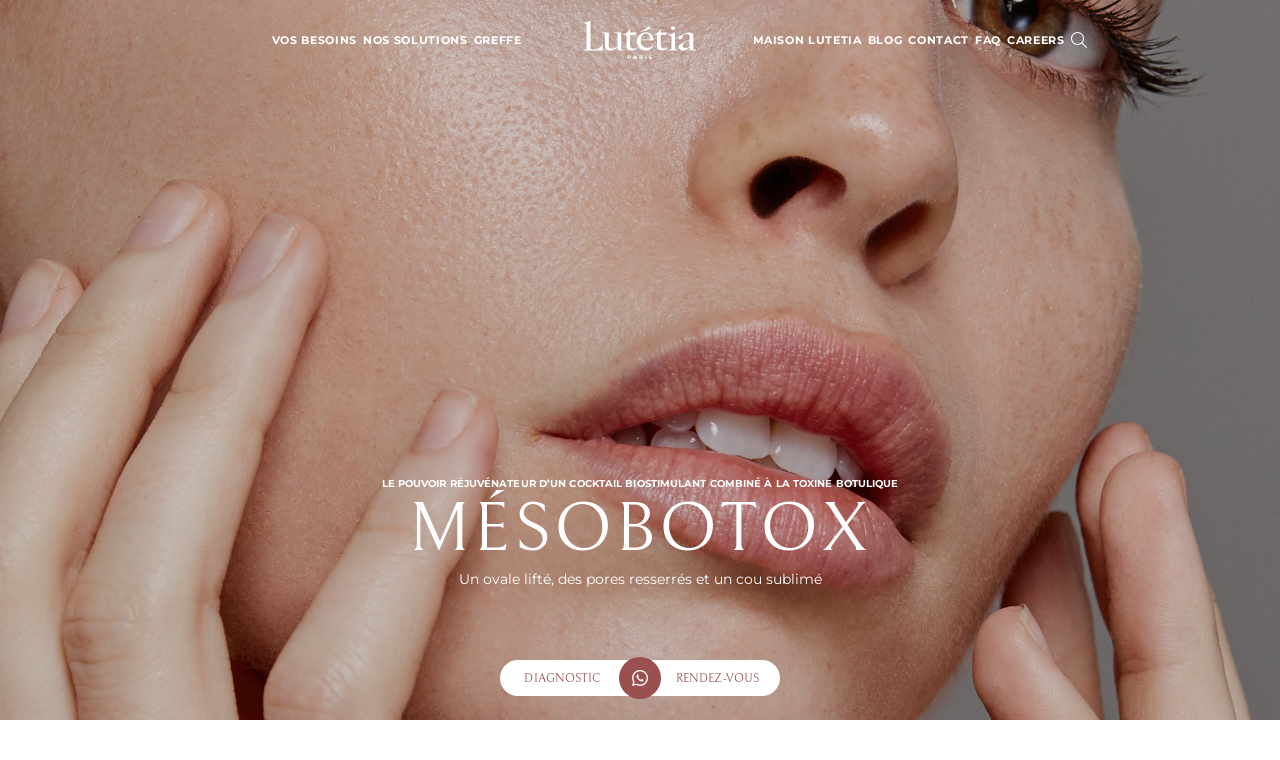

--- FILE ---
content_type: text/html; charset=UTF-8
request_url: https://www.maisonlutetia.com/fr/traitements/mesobotox/
body_size: 16595
content:
<!DOCTYPE html>
<html lang="fr">
<head>
    <meta charset="UTF-8">
    <meta http-equiv="x-ua-compatible" content="ie=edge">
    <meta name="viewport" content="width=device-width, initial-scale=1">

    
                                    <title>MésoBotox | Maison Lutetia</title>
    
                                        <meta property="og:site_name" content="Maison Lutetia">

                                    <meta property="og:image" content="https://www.maisonlutetia.com/media/cache/smo_image/uploads/2023/header-femmes-visage/femme-main-visage.jpg">
                        
            <link rel="canonical"
              href="https://www.maisonlutetia.com/fr/traitements/mesobotox/">
    
    <link rel="icon" href="/build/images/logo-icon.svg">

        <link rel="stylesheet" href="/build/app-styles.a6431104.css">
        <script src="/build/runtime.5f5cac53.js" defer></script><script src="/build/368.44eab1de.js" defer></script><script src="/build/992.0caf71eb.js" defer></script><script src="/build/149.02bca6a9.js" defer></script><script src="/build/app-js.dd8fafa3.js" defer></script>

        <script>
        window.appConfig = {
            ggRecaptchaSiteKey: '6Lc1bOEUAAAAAKyBPvFW6EWUl8EG5MMC6NVMSiKl',
        };
    </script>

    <script type="text/javascript"
            src="https://www.google.com/recaptcha/api.js?onload=onGoogleReCaptchaApiLoad&render=explicit&hl=fr"
            defer>
    </script>
    
            <script>(function (w, d, s, l, i) {
                w[l] = w[l] || [];
                w[l].push({
                    'gtm.start':
                        new Date().getTime(), event: 'gtm.js'
                });
                var f = d.getElementsByTagName(s)[0],
                    j = d.createElement(s), dl = l != 'dataLayer' ? '&l=' + l : '';
                j.async = true;
                j.src =
                    'https://www.googletagmanager.com/gtm.js?id=' + i + dl;
                f.parentNode.insertBefore(j, f);
            })(window, document, 'script', 'dataLayer', 'GTM-WKLZ8PJ');
        </script>
    
    </head>

<body class="body-data-scroll  no-banner">
                <header class="header-responsive js-header-responsive">
    
    <button class="header-responsive__search-icon js-header-search-button" aria-label="Search">
        <i class="icon-search"></i>
    </button>

    <div class="header-responsive__logo-icon">
        <a href="/">
            <img src="/build/images/logo-icon.svg" alt="Maison Lutetia">
        </a>
    </div>

    <div class="header-responsive__menu-icon">
        <button id="hamburger" class="hamburger hamburger--elastic" type="button" aria-label="Menu">
            <span class="hamburger-box">
                <span class="hamburger-inner"></span>
            </span>
        </button>
    </div>
</header>


<nav class="nav-responsive js-nav-responsive">
    <div>
        <ul class="nav-responsive__main accordion">
                <div class="accordion__item">
        
                    <button
                type="button"
                class="accordion__item-header h3 h3--black lvl1"
                data-toggle="accordion"
                data-target="#accordionNavResponsiveLevel01"
            >
                Vos besoins
            </button>

            <div id="accordionNavResponsiveLevel01" class="accordion__item-body lvl1">
                                        <div class="accordion__item">
        
                    <button
                type="button"
                class="accordion__item-header subtitle subtitle--black"
                data-toggle="accordion"
                data-target="#accordionNavResponsiveLevel11"
            >
                Visage
            </button>

            <div id="accordionNavResponsiveLevel11" class="accordion__item-body lvl1">
                                        <div class="accordion__item">
        
                    <a href="/fr/vos-besoins/redessiner-lovale-du-visage/"
               class="accordion__item-header subtitle subtitle--black"
            >
                Redessiner l&#039;ovale du visage
            </a>
                        </div>
    <div class="accordion__item">
        
                    <a href="/fr/vos-besoins/le-rajeunissement-du-visage/"
               class="accordion__item-header subtitle subtitle--black"
            >
                Rajeunissement du visage
            </a>
                        </div>
    <div class="accordion__item">
        
                    <a href="/fr/vos-besoins/rajeunissement-du-regard/"
               class="accordion__item-header subtitle subtitle--black"
            >
                Rajeunir le regard
            </a>
                        </div>
    <div class="accordion__item">
        
                    <a href="/fr/vos-besoins/soigner-ses-problemes-de-peau-du-visage/"
               class="accordion__item-header subtitle subtitle--black"
            >
                problèmes de peau du visage
            </a>
                        </div>
    <div class="accordion__item">
        
                    <a href="/fr/vos-besoins/enlever-taches-pigmentaires-visage/"
               class="accordion__item-header subtitle subtitle--black"
            >
                enlever les taches pigmentaires
            </a>
                            <a href="/fr/besoins-visage/"
                   class="accordion__item-header subtitle subtitle--black"
                >
                    <span>Voir tout</span>
                </a>
                        </div>
                            </div>
            </div>
    <div class="accordion__item">
        
                    <button
                type="button"
                class="accordion__item-header subtitle subtitle--black"
                data-toggle="accordion"
                data-target="#accordionNavResponsiveLevel12"
            >
                Corps
            </button>

            <div id="accordionNavResponsiveLevel12" class="accordion__item-body lvl1">
                                        <div class="accordion__item">
        
                    <a href="/fr/vos-besoins/renforcement-musculaire/"
               class="accordion__item-header subtitle subtitle--black"
            >
                Tonifier son corps
            </a>
                        </div>
    <div class="accordion__item">
        
                    <a href="/fr/vos-besoins/soins-cutanes-du-corps/"
               class="accordion__item-header subtitle subtitle--black"
            >
                Troubles cutanés du corps
            </a>
                        </div>
    <div class="accordion__item">
        
                    <a href="/fr/vos-besoins/body-contouring/"
               class="accordion__item-header subtitle subtitle--black"
            >
                Redessiner la silhouette (body contouring)
            </a>
                            <a href="/fr/besoins-corps/"
                   class="accordion__item-header subtitle subtitle--black"
                >
                    <span>Voir tout</span>
                </a>
                        </div>
                            </div>
            </div>
    <div class="accordion__item">
        
                    <button
                type="button"
                class="accordion__item-header subtitle subtitle--black"
                data-toggle="accordion"
                data-target="#accordionNavResponsiveLevel13"
            >
                Cheveux / barbe / sourcils
            </button>

            <div id="accordionNavResponsiveLevel13" class="accordion__item-body lvl1">
                                        <div class="accordion__item">
        
                    <a href="/fr/vos-besoins/perte-de-cheveux/"
               class="accordion__item-header subtitle subtitle--black"
            >
                Chute de cheveux
            </a>
                        </div>
    <div class="accordion__item">
        
                    <a href="/fr/vos-besoins/probleme-de-barbe/"
               class="accordion__item-header subtitle subtitle--black"
            >
                Problèmes de barbe
            </a>
                        </div>
    <div class="accordion__item">
        
                    <a href="/fr/vos-besoins/problemes-de-sourcils/"
               class="accordion__item-header subtitle subtitle--black"
            >
                Problèmes de sourcils
            </a>
                            <a href="/fr/besoins-capillaires/"
                   class="accordion__item-header subtitle subtitle--black"
                >
                    <span>Voir tout</span>
                </a>
                        </div>
                            </div>
            </div>
                            </div>
            </div>
    <div class="accordion__item">
        
                    <button
                type="button"
                class="accordion__item-header h3 h3--black lvl1"
                data-toggle="accordion"
                data-target="#accordionNavResponsiveLevel02"
            >
                Nos solutions
            </button>

            <div id="accordionNavResponsiveLevel02" class="accordion__item-body lvl1">
                                        <div class="accordion__item">
        
                    <button
                type="button"
                class="accordion__item-header subtitle subtitle--black"
                data-toggle="accordion"
                data-target="#accordionNavResponsiveLevel11"
            >
                Soins du visage
            </button>

            <div id="accordionNavResponsiveLevel11" class="accordion__item-body lvl1">
                                        <div class="accordion__item">
        
                    <a href="/fr/traitements/le-soin-signature-by-lutetia/"
               class="accordion__item-header subtitle subtitle--black"
            >
                Soin Signature by Lutétia
            </a>
                        </div>
    <div class="accordion__item">
        
                    <a href="/fr/traitements/la-microdermabrasion/"
               class="accordion__item-header subtitle subtitle--black"
            >
                Microdermabrasion
            </a>
                        </div>
    <div class="accordion__item">
        
                    <a href="/fr/traitements/skin-bloom/"
               class="accordion__item-header subtitle subtitle--black"
            >
                Skin Bloom
            </a>
                        </div>
    <div class="accordion__item">
        
                    <a href="/fr/traitements/collagene-booster/"
               class="accordion__item-header subtitle subtitle--black"
            >
                Collagène Booster®
            </a>
                        </div>
    <div class="accordion__item">
        
                    <a href="/fr/traitements/soin-expert-cellulaire/"
               class="accordion__item-header subtitle subtitle--black"
            >
                Expert Cellulaire®
            </a>
                        </div>
    <div class="accordion__item">
        
                    <a href="/fr/traitements/la-luminotherapie/"
               class="accordion__item-header subtitle subtitle--black"
            >
                Luminothérapie
            </a>
                        </div>
    <div class="accordion__item">
        
                    <a href="/fr/traitements/lift-glow/"
               class="accordion__item-header subtitle subtitle--black"
            >
                Lift&amp;Glow®
            </a>
                        </div>
    <div class="accordion__item">
        
                    <a href="/fr/traitements/le-softlift/"
               class="accordion__item-header subtitle subtitle--black"
            >
                Soft Lift
            </a>
                            <a href="/fr/nos-solutions/soins-du-visage/"
                   class="accordion__item-header subtitle subtitle--black"
                >
                    <span>Voir tout</span>
                </a>
                        </div>
                            </div>
            </div>
    <div class="accordion__item">
        
                    <button
                type="button"
                class="accordion__item-header subtitle subtitle--black"
                data-toggle="accordion"
                data-target="#accordionNavResponsiveLevel12"
            >
                Soins du corps
            </button>

            <div id="accordionNavResponsiveLevel12" class="accordion__item-body lvl1">
                                        <div class="accordion__item">
        
                    <a href="/fr/traitements/le-coolwaves-ou-bodycontouring/"
               class="accordion__item-header subtitle subtitle--black"
            >
                CoolWaves ou bodycontouring
            </a>
                        </div>
    <div class="accordion__item">
        
                    <a href="/fr/traitements/body-radiofrequence-corps/"
               class="accordion__item-header subtitle subtitle--black"
            >
                Body RF (Radiofréquence)
            </a>
                        </div>
    <div class="accordion__item">
        
                    <a href="/fr/traitements/bodylift/"
               class="accordion__item-header subtitle subtitle--black"
            >
                BodyLift
            </a>
                        </div>
    <div class="accordion__item">
        
                    <a href="/fr/traitements/cryolipolyse/"
               class="accordion__item-header subtitle subtitle--black"
            >
                Cryolipolyse Médicale
            </a>
                        </div>
    <div class="accordion__item">
        
                    <a href="/fr/traitements/drainage-lymphatique-mecanique/"
               class="accordion__item-header subtitle subtitle--black"
            >
                Drainage lymphatique mécanique
            </a>
                        </div>
    <div class="accordion__item">
        
                    <a href="/fr/traitements/le-bodysculpt/"
               class="accordion__item-header subtitle subtitle--black"
            >
                BodySculpt
            </a>
                            <a href="/fr/medecine-esthetique-corps/"
                   class="accordion__item-header subtitle subtitle--black"
                >
                    <span>Voir tout</span>
                </a>
                        </div>
                            </div>
            </div>
    <div class="accordion__item">
        
                    <button
                type="button"
                class="accordion__item-header subtitle subtitle--black"
                data-toggle="accordion"
                data-target="#accordionNavResponsiveLevel13"
            >
                Mésothérapie
            </button>

            <div id="accordionNavResponsiveLevel13" class="accordion__item-body lvl1">
                                        <div class="accordion__item">
        
                    <a href="/fr/traitements/mesoliftled-visage/"
               class="accordion__item-header subtitle subtitle--black"
            >
                MésoLift LED
            </a>
                        </div>
    <div class="accordion__item">
        
                    <a href="/fr/traitements/mesolift-signature/"
               class="accordion__item-header subtitle subtitle--black"
            >
                MésoLift Signature
            </a>
                        </div>
    <div class="accordion__item">
        
                    <a href="/fr/mesolift-regard/"
               class="accordion__item-header subtitle subtitle--black"
            >
                MésoLift Regard
            </a>
                            <a href="/fr/nos-solutions/mesotherapie/"
                   class="accordion__item-header subtitle subtitle--black"
                >
                    <span>Voir tout</span>
                </a>
                        </div>
                            </div>
            </div>
    <div class="accordion__item">
        
                    <button
                type="button"
                class="accordion__item-header subtitle subtitle--black"
                data-toggle="accordion"
                data-target="#accordionNavResponsiveLevel14"
            >
                Peelings
            </button>

            <div id="accordionNavResponsiveLevel14" class="accordion__item-body lvl1">
                                        <div class="accordion__item">
        
                    <a href="/fr/traitements/carbon-laser-peel/"
               class="accordion__item-header subtitle subtitle--black"
            >
                Carbon Laser Peel
            </a>
                        </div>
    <div class="accordion__item">
        
                    <a href="/fr/traitements/peelings-du-visage/"
               class="accordion__item-header subtitle subtitle--black"
            >
                Peeling du visage
            </a>
                        </div>
    <div class="accordion__item">
        
                    <a href="/fr/traitements/quel-peeling-peaux-noir/"
               class="accordion__item-header subtitle subtitle--black"
            >
                Peeling peaux noires et mates
            </a>
                            <a href="/fr/nos-solutions/peelings/"
                   class="accordion__item-header subtitle subtitle--black"
                >
                    <span>Voir tout</span>
                </a>
                        </div>
                            </div>
            </div>
    <div class="accordion__item">
        
                    <button
                type="button"
                class="accordion__item-header subtitle subtitle--black"
                data-toggle="accordion"
                data-target="#accordionNavResponsiveLevel15"
            >
                Microneedling
            </button>

            <div id="accordionNavResponsiveLevel15" class="accordion__item-body lvl1">
                                        <div class="accordion__item">
        
                    <a href="/fr/traitements/microneedling/"
               class="accordion__item-header subtitle subtitle--black"
            >
                Microneedling Médical
            </a>
                        </div>
    <div class="accordion__item">
        
                    <a href="/fr/traitements/microneedling-rf/"
               class="accordion__item-header subtitle subtitle--black"
            >
                Microneedling RF
            </a>
                        </div>
    <div class="accordion__item">
        
                    <a href="/fr/traitements/exosomes/"
               class="accordion__item-header subtitle subtitle--black"
            >
                Microneedling aux exosomes
            </a>
                            <a href="/fr/nos-solutions/microneedling/"
                   class="accordion__item-header subtitle subtitle--black"
                >
                    <span>Voir tout</span>
                </a>
                        </div>
                            </div>
            </div>
    <div class="accordion__item">
        
                    <button
                type="button"
                class="accordion__item-header subtitle subtitle--black"
                data-toggle="accordion"
                data-target="#accordionNavResponsiveLevel16"
            >
                LASERS
            </button>

            <div id="accordionNavResponsiveLevel16" class="accordion__item-body lvl1">
                                        <div class="accordion__item">
        
                    <a href="/fr/traitements/lasemd-ultra/"
               class="accordion__item-header subtitle subtitle--black"
            >
                LaseMD Ultra
            </a>
                        </div>
    <div class="accordion__item">
        
                    <a href="/fr/traitements/laser-resurfacant/"
               class="accordion__item-header subtitle subtitle--black"
            >
                Laser Resurfaçant ResurFX
            </a>
                        </div>
    <div class="accordion__item">
        
                    <a href="/fr/traitements/le-laser-vasculaire/"
               class="accordion__item-header subtitle subtitle--black"
            >
                Laser Vasculaire
            </a>
                        </div>
    <div class="accordion__item">
        
                    <a href="/fr/traitements/laser-pigmentaire/"
               class="accordion__item-header subtitle subtitle--black"
            >
                Laser pigmentaire
            </a>
                        </div>
    <div class="accordion__item">
        
                    <a href="/fr/traitements/acnexpert/"
               class="accordion__item-header subtitle subtitle--black"
            >
                Lumière Pulsée Acné
            </a>
                        </div>
    <div class="accordion__item">
        
                    <a href="/fr/traitements/plexr-blepharoplastie/"
               class="accordion__item-header subtitle subtitle--black"
            >
                PlexR
            </a>
                        </div>
    <div class="accordion__item">
        
                    <a href="/fr/traitements/le-laser-newskin-co2/"
               class="accordion__item-header subtitle subtitle--black"
            >
                Laser NewSkin CO2®
            </a>
                            <a href="/fr/nos-solutions/laser/"
                   class="accordion__item-header subtitle subtitle--black"
                >
                    <span>Voir tout</span>
                </a>
                        </div>
                            </div>
            </div>
    <div class="accordion__item">
        
                    <button
                type="button"
                class="accordion__item-header subtitle subtitle--black"
                data-toggle="accordion"
                data-target="#accordionNavResponsiveLevel17"
            >
                Injections
            </button>

            <div id="accordionNavResponsiveLevel17" class="accordion__item-body lvl1">
                                        <div class="accordion__item">
        
                    <a href="/fr/traitements/toxine-botulique/"
               class="accordion__item-header subtitle subtitle--black"
            >
                Injection de Toxine Botulique
            </a>
                        </div>
    <div class="accordion__item">
        
                    <a href="/fr/sourire-gingival-toxine-botulique/"
               class="accordion__item-header subtitle subtitle--black"
            >
                Traitement du sourire gingival
            </a>
                        </div>
    <div class="accordion__item">
        
                    <a href="/fr/traitements/lip-flip/"
               class="accordion__item-header subtitle subtitle--black"
            >
                Lip Flip
            </a>
                        </div>
    <div class="accordion__item">
        
                    <a href="/fr/traitements/acide-hyaluronique/"
               class="accordion__item-header subtitle subtitle--black"
            >
                Injections d&#039;Acide Hyaluronique
            </a>
                        </div>
    <div class="accordion__item">
        
                    <a href="/fr/traitements/profiloplastie-medicale/"
               class="accordion__item-header subtitle subtitle--black"
            >
                Profiloplastie médicale
            </a>
                        </div>
    <div class="accordion__item">
        
                    <a href="/fr/traitements/harmonyca/"
               class="accordion__item-header subtitle subtitle--black"
            >
                HArmonyCA®
            </a>
                        </div>
    <div class="accordion__item">
        
                    <a href="/fr/traitements/french-kiss/"
               class="accordion__item-header subtitle subtitle--black"
            >
                French Kiss®
            </a>
                        </div>
    <div class="accordion__item">
        
                    <a href="/fr/traitements/profhilo/"
               class="accordion__item-header subtitle subtitle--black"
            >
                Profhilo®
            </a>
                        </div>
    <div class="accordion__item">
        
                    <a href="/fr/traitements/skinboosters/"
               class="accordion__item-header subtitle subtitle--black"
            >
                Skinboosters
            </a>
                        </div>
    <div class="accordion__item">
        
                    <a href="/fr/traitements/injection-hydraboost/"
               class="accordion__item-header subtitle subtitle--black"
            >
                Injection HydraBoost®
            </a>
                            <a href="/fr/traitements/injections/"
                   class="accordion__item-header subtitle subtitle--black"
                >
                    <span>Voir tout</span>
                </a>
                        </div>
                            </div>
            </div>
    <div class="accordion__item">
        
                    <button
                type="button"
                class="accordion__item-header subtitle subtitle--black"
                data-toggle="accordion"
                data-target="#accordionNavResponsiveLevel18"
            >
                Epilation laser
            </button>

            <div id="accordionNavResponsiveLevel18" class="accordion__item-body lvl1">
                                        <div class="accordion__item">
        
                    <a href="/fr/traitements/epilation-laser/"
               class="accordion__item-header subtitle subtitle--black"
            >
                Épilation laser
            </a>
                        </div>
    <div class="accordion__item">
        
                    <a href="/fr/traitements/epilation-laser-peau-noire/"
               class="accordion__item-header subtitle subtitle--black"
            >
                Épilation laser sur peau noire
            </a>
                        </div>
    <div class="accordion__item">
        
                    <a href="/fr/traitements/la-decoloration-du-duvet-ou-bleaching/"
               class="accordion__item-header subtitle subtitle--black"
            >
                Bleaching
            </a>
                            <a href="/fr/nos-solutions/epilation-laser/"
                   class="accordion__item-header subtitle subtitle--black"
                >
                    <span>Voir tout</span>
                </a>
                        </div>
                            </div>
            </div>
    <div class="accordion__item">
        
                    <a href="/fr/traitements/detatouage-laser/"
               class="accordion__item-header subtitle subtitle--black"
            >
                Détatouage
            </a>
                        </div>
    <div class="accordion__item">
        
                    <button
                type="button"
                class="accordion__item-header subtitle subtitle--black"
                data-toggle="accordion"
                data-target="#accordionNavResponsiveLevel110"
            >
                Cheveux
            </button>

            <div id="accordionNavResponsiveLevel110" class="accordion__item-body lvl1">
                                        <div class="accordion__item">
        
                    <a href="/fr/traitements/les-exoled/"
               class="accordion__item-header subtitle subtitle--black"
            >
                ExoLED®
            </a>
                        </div>
    <div class="accordion__item">
        
                    <a href="/fr/traitements/mesoled-cheveux/"
               class="accordion__item-header subtitle subtitle--black"
            >
                MésoLED®
            </a>
                        </div>
    <div class="accordion__item">
        
                    <a href="/fr/greffe-de-cheveux/traitements/micropigmentation-cuir-chevelu/"
               class="accordion__item-header subtitle subtitle--black"
            >
                Micropigmentation capillaire
            </a>
                        </div>
    <div class="accordion__item">
        
                    <a href="/fr/greffe-de-cheveux/traitements/luminotherapie-led/"
               class="accordion__item-header subtitle subtitle--black"
            >
                Luminothérapie des cheveux
            </a>
                            <a href="/fr/traitements/cheveux/"
                   class="accordion__item-header subtitle subtitle--black"
                >
                    <span>Voir tout</span>
                </a>
                        </div>
                            </div>
            </div>
                            </div>
            </div>
    <div class="accordion__item">
        
                    <button
                type="button"
                class="accordion__item-header h3 h3--black lvl1"
                data-toggle="accordion"
                data-target="#accordionNavResponsiveLevel03"
            >
                Greffe
            </button>

            <div id="accordionNavResponsiveLevel03" class="accordion__item-body lvl1">
                                        <div class="accordion__item">
        
                    <button
                type="button"
                class="accordion__item-header subtitle subtitle--black"
                data-toggle="accordion"
                data-target="#accordionNavResponsiveLevel11"
            >
                Greffe de cheveux
            </button>

            <div id="accordionNavResponsiveLevel11" class="accordion__item-body lvl1">
                                        <div class="accordion__item">
        
                    <a href="/fr/greffe-de-cheveux/"
               class="accordion__item-header subtitle subtitle--black"
            >
                Greffe de cheveux DHI
            </a>
                        </div>
    <div class="accordion__item">
        
                    <a href="/fr/greffe-de-cheveux/intervention-dhi/"
               class="accordion__item-header subtitle subtitle--black"
            >
                Étapes d&#039;une greffe de cheveux
            </a>
                        </div>
    <div class="accordion__item">
        
                    <a href="/fr/greffe-de-cheveux/methode-dhi/"
               class="accordion__item-header subtitle subtitle--black"
            >
                Méthode DHI®
            </a>
                        </div>
    <div class="accordion__item">
        
                    <a href="/fr/greffe-de-cheveux/prix-greffe-cheveux/"
               class="accordion__item-header subtitle subtitle--black"
            >
                Prix de la greffe de cheveux
            </a>
                        </div>
    <div class="accordion__item">
        
                    <a href="/fr/greffe-de-cheveux/cycle-cheveux/"
               class="accordion__item-header subtitle subtitle--black"
            >
                Le cycle du cheveu
            </a>
                            <a href="/fr/greffe-de-cheveux/greffe-de-cheveux-menu/"
                   class="accordion__item-header subtitle subtitle--black"
                >
                    <span>Voir tout</span>
                </a>
                        </div>
                            </div>
            </div>
    <div class="accordion__item">
        
                    <button
                type="button"
                class="accordion__item-header subtitle subtitle--black"
                data-toggle="accordion"
                data-target="#accordionNavResponsiveLevel12"
            >
                Greffe de barbe
            </button>

            <div id="accordionNavResponsiveLevel12" class="accordion__item-body lvl1">
                                        <div class="accordion__item">
        
                    <a href="/fr/greffe-de-cheveux/traitements/greffe-barbe/"
               class="accordion__item-header subtitle subtitle--black"
            >
                Greffe de barbe DHI
            </a>
                        </div>
    <div class="accordion__item">
        
                    <a href="/fr/prix-greffe-barbe/"
               class="accordion__item-header subtitle subtitle--black"
            >
                Prix de la greffe de barbe
            </a>
                            <a href="/fr/greffe-de-barbe-menu/"
                   class="accordion__item-header subtitle subtitle--black"
                >
                    <span>Voir tout</span>
                </a>
                        </div>
                            </div>
            </div>
    <div class="accordion__item">
        
                    <button
                type="button"
                class="accordion__item-header subtitle subtitle--black"
                data-toggle="accordion"
                data-target="#accordionNavResponsiveLevel13"
            >
                Greffe de sourcils
            </button>

            <div id="accordionNavResponsiveLevel13" class="accordion__item-body lvl1">
                                        <div class="accordion__item">
        
                    <a href="/fr/greffe-de-cheveux/greffe-sourcils/"
               class="accordion__item-header subtitle subtitle--black"
            >
                Greffe de sourcils DHI
            </a>
                        </div>
    <div class="accordion__item">
        
                    <a href="/fr/prix-greffe-sourcils/"
               class="accordion__item-header subtitle subtitle--black"
            >
                Prix de la greffe de sourcils
            </a>
                            <a href="/fr/menu-greffe/greffe-de-sourcils-menu/"
                   class="accordion__item-header subtitle subtitle--black"
                >
                    <span>Voir tout</span>
                </a>
                        </div>
                            </div>
            </div>
    <div class="accordion__item">
        
                    <a href="/fr/greffe-de-cheveux/avant-apres/"
               class="accordion__item-header subtitle subtitle--black"
            >
                Résultats
            </a>
                        </div>
    <div class="accordion__item">
        
                    <a href="/fr/greffe-de-cheveux/temoignages/"
               class="accordion__item-header subtitle subtitle--black"
            >
                Témoignages
            </a>
                        </div>
    <div class="accordion__item">
        
                    <button
                type="button"
                class="accordion__item-header subtitle subtitle--black"
                data-toggle="accordion"
                data-target="#accordionNavResponsiveLevel16"
            >
                Pour aller plus loin
            </button>

            <div id="accordionNavResponsiveLevel16" class="accordion__item-body lvl1">
                                        <div class="accordion__item">
        
                    <a href="/fr/greffe-de-cheveux/traitements/calvitie-homme/"
               class="accordion__item-header subtitle subtitle--black"
            >
                La calvitie chez l&#039;homme
            </a>
                        </div>
    <div class="accordion__item">
        
                    <a href="/fr/traitements/mesotherapie-capillaire/"
               class="accordion__item-header subtitle subtitle--black"
            >
                Mésothérapie cheveux
            </a>
                        </div>
    <div class="accordion__item">
        
                    <a href="/fr/greffe-de-cheveux/traitements/traitements-medicaux-cheveux/"
               class="accordion__item-header subtitle subtitle--black"
            >
                Les traitements médicamenteux
            </a>
                        </div>
    <div class="accordion__item">
        
                    <a href="/fr/greffe-de-cheveux/traitements-contre-la-chute-de-cheveux/"
               class="accordion__item-header subtitle subtitle--black"
            >
                Traitements contre la chute de cheveux
            </a>
                        </div>
    <div class="accordion__item">
        
                    <a href="/fr/greffe-de-cheveux/traitements/cellules-souches-cheveux/"
               class="accordion__item-header subtitle subtitle--black"
            >
                Traitement aux cellules souches
            </a>
                        </div>
    <div class="accordion__item">
        
                    <a href="/fr/greffe-de-cheveux/traitements/calvitie-femme/"
               class="accordion__item-header subtitle subtitle--black"
            >
                La calvitie chez la femme
            </a>
                        </div>
    <div class="accordion__item">
        
                    <a href="/fr/greffe-de-cheveux/lart-de-lelaboration-dune-ligne-capillaire/"
               class="accordion__item-header subtitle subtitle--black"
            >
                L’art de la greffe capillaire
            </a>
                        </div>
    <div class="accordion__item">
        
                    <a href="/fr/greffe-de-cheveux/comprendre-calvitie/"
               class="accordion__item-header subtitle subtitle--black"
            >
                Comprendre la calvitie masculine
            </a>
                        </div>
    <div class="accordion__item">
        
                    <a href="/fr/greffe-de-cheveux/stade-dalopecie/"
               class="accordion__item-header subtitle subtitle--black"
            >
                Quel est le stade de ma calvitie ?
            </a>
                        </div>
    <div class="accordion__item">
        
                    <a href="/fr/greffe-de-cheveux/methode-fut-fue-ifa-dhi/"
               class="accordion__item-header subtitle subtitle--black"
            >
                les différentes méthodes de greffe de cheveux
            </a>
                        </div>
    <div class="accordion__item">
        
                    <a href="/fr/greffe-de-cheveux/questions-reponses-implants-capillaires/"
               class="accordion__item-header subtitle subtitle--black"
            >
                Questions-réponses DHI
            </a>
                        </div>
    <div class="accordion__item">
        
                    <a href="/fr/tout-savoir-sur-l-implantation-capillaire/"
               class="accordion__item-header subtitle subtitle--black"
            >
                Tout savoir sur l&#039;implantation capillaire
            </a>
                            <a href="/fr/greffe-de-cheveux/guide/"
                   class="accordion__item-header subtitle subtitle--black"
                >
                    <span>Voir tout</span>
                </a>
                        </div>
                            </div>
            </div>
    <div class="accordion__item">
        
                    <a href="/fr/greffe-de-cheveux/clinique-implant-capillaire/"
               class="accordion__item-header subtitle subtitle--black"
            >
                clinique d’implant capillaire à Paris
            </a>
                        </div>
                            </div>
            </div>
    <div class="accordion__item">
        
                    <button
                type="button"
                class="accordion__item-header h3 h3--black lvl1"
                data-toggle="accordion"
                data-target="#accordionNavResponsiveLevel04"
            >
                Maison Lutetia
            </button>

            <div id="accordionNavResponsiveLevel04" class="accordion__item-body lvl1">
                                        <div class="accordion__item">
        
                    <a href="/fr/maison-lutetia/histoire/"
               class="accordion__item-header subtitle subtitle--black"
            >
                Notre histoire
            </a>
                        </div>
    <div class="accordion__item">
        
                    <a href="/fr/clinique/"
               class="accordion__item-header subtitle subtitle--black"
            >
                Nos cliniques parisiennes
            </a>
                        </div>
    <div class="accordion__item">
        
                    <button
                type="button"
                class="accordion__item-header subtitle subtitle--black"
                data-toggle="accordion"
                data-target="#accordionNavResponsiveLevel13"
            >
                Ils parlent de nous
            </button>

            <div id="accordionNavResponsiveLevel13" class="accordion__item-body lvl1">
                                        <div class="accordion__item">
        
                    <a href="/fr/maison-lutetia/incroyables-transformations-saison-5/"
               class="accordion__item-header subtitle subtitle--black"
            >
                Incroyables Transformations Saison 5
            </a>
                        </div>
    <div class="accordion__item">
        
                    <a href="/fr/ils-parlent-de-nous/incroyables-transformations/"
               class="accordion__item-header subtitle subtitle--black"
            >
                Incroyables Transformations Saison 3
            </a>
                        </div>
    <div class="accordion__item">
        
                    <a href="/fr/maison-lutetia/capital-sante/"
               class="accordion__item-header subtitle subtitle--black"
            >
                Capital Santé
            </a>
                            <a href="/fr/maison-lutetia/ils-parlent-de-nous/"
                   class="accordion__item-header subtitle subtitle--black"
                >
                    <span>Voir tout</span>
                </a>
                        </div>
                            </div>
            </div>
    <div class="accordion__item">
        
                    <a href="/fr/maison-lutetia/le-barbier-lutetia/"
               class="accordion__item-header subtitle subtitle--black"
            >
                Le Coiffeur Barbier Lutétia
            </a>
                        </div>
    <div class="accordion__item">
        
                    <a href="/fr/carrieres/"
               class="accordion__item-header subtitle subtitle--black"
            >
                Carrières
            </a>
                        </div>
                            </div>
            </div>
    <div class="accordion__item">
        
                    <a href="/fr/blog/"
               class="accordion__item-header h3 h3--black lvl1"
            >
                Blog
            </a>
                        </div>
    <div class="accordion__item">
        
                    <a href="/fr/contact/"
               class="accordion__item-header h3 h3--black lvl1"
            >
                Contact
            </a>
                        </div>
    <div class="accordion__item">
        
                    <a href="/fr/questions-reponses-esthetique/"
               class="accordion__item-header h3 h3--black lvl1"
            >
                FAQ
            </a>
                        </div>
    <div class="accordion__item">
        
                    <a href="/fr/carrieres/"
               class="accordion__item-header h3 h3--black lvl1"
            >
                CAREERS
            </a>
                        </div>
        </ul>

        <ul class="nav-responsive__secondary">
            <li>
                <a href="">
                    <span>Contact</span>
                </a>
            </li>
            <li>
                <span>Appelez-nous</span>
                <a href="tel:+33156900825">+33 1 56 90 08 25</a>
            </li>
            <li>
                <span>Whatsapp</span>
                <span>
                <a href="" class="nav-responsive__secondary-icon"><i class="icon-phone"></i></a>
            </span>
            </li>
            <li>
                <span>Suivez-nous</span>
                <span>
                    <a href="" class="nav-responsive__secondary-icon"><i class="icon-facebook"></i></a>
                    <a href="" class="nav-responsive__secondary-icon"><i class="icon-instagram"></i></a>
                    <a href="" class="nav-responsive__secondary-icon"><i class="icon-play"></i></a>
                </span>
            </li>
        </ul>
    </div>
</nav>


<header class="header  js-header">
        <div class="header__nav-main">
        <nav class="nav-main js-nav-main js-lang-direction">
            <div class="nav-main__left">
                <ul>
                                                                        <li>
                                                                    <span
                                        class="nav-main__item"
                                        data-toggle="sidebar"
                                        data-target="#sidebar-1"
                                    >
                                        <div>Vos besoins</div>

                                                                              </span>
                                                            </li>
                                                                                                <li>
                                                                    <span
                                        class="nav-main__item"
                                        data-toggle="sidebar"
                                        data-target="#sidebar-2"
                                    >
                                        <div>Nos solutions</div>

                                                                              </span>
                                                            </li>
                                                                                                <li>
                                                                    <span
                                        class="nav-main__item"
                                        data-toggle="sidebar"
                                        data-target="#sidebar-3"
                                    >
                                        <div>Greffe</div>

                                                                              </span>
                                                            </li>
                                                            </ul>
            </div>

            <div>
                <a href="/">
                    <img src="/build/images/logo-text-white.svg" alt="Maison Lutetia"
                         class="nav-main__logo nav-main__logo--text">
                </a>
                <a href="/">
                    <img src="/build/images/logo-icon.svg" alt="Maison Lutetia"
                         class="nav-main__logo nav-main__logo--icon">
                </a>
            </div>

            <div class="nav-main__right">
                <ul>
                                                                        <li>
                                                                    <span
                                        class="nav-main__item"
                                        data-toggle="sidebar"
                                        data-target="#sidebar-4"
                                    >
                                        <div>Maison Lutetia</div>

                                                                            </span>
                                                            </li>
                                                                                                <li>
                                                                    <a
                                        href="/fr/blog/"
                                        class="nav-main__item"
                                    >
                                        <div>Blog</div>

                                                                            </a>
                                                            </li>
                                                                                                <li>
                                                                    <a
                                        href="/fr/contact/"
                                        class="nav-main__item"
                                    >
                                        <div>Contact</div>

                                                                            </a>
                                                            </li>
                                                                                                <li>
                                                                    <a
                                        href="/fr/questions-reponses-esthetique/"
                                        class="nav-main__item"
                                    >
                                        <div>FAQ</div>

                                                                            </a>
                                                            </li>
                                                                                                <li>
                                                                    <a
                                        href="/fr/carrieres/"
                                        class="nav-main__item"
                                    >
                                        <div>CAREERS</div>

                                                                            </a>
                                                            </li>
                                                            </ul>
                <button class="nav-main__item js-header-search-button"><i class="icon-search"></i></button>
            </div>
        </nav>
    </div>

    </header>

<div class="header-search js-header-search">
    <button><i class="icon-close header-search__button-close js-header-search-button-close"></i></button>
    <div>
        <div class="h2">Votre recherche</div>

        <form class="header-search__form" action="/fr/search" method="post">
            <input type="text" class="input--header-search" name="query" placeholder="Mots clés...">
            <button class="button">Rechercher</button>
        </form>
        <section
    class=" mt-0 mb-0"
    >
        
    
    <div class="block-most-searched header-search__most-searched"
         style="">
        <h2 class="h2">Les traitements les plus recherchés</h2>
        <div>
            <div class="swiper swiper-header-most-searched">
    <div class="swiper-wrapper">
                    <div class="swiper-slide">
                <a href="/fr/traitements/lift-glow/" class="card-thumbnail swiper-header-most-searched" aria-label="Instagram Lift&amp;Glow® ">
    <div class="card-thumbnail__image">
        <img
            src="https://www.maisonlutetia.com/media/cache/card_search/uploads/2023/header-femmes-visage/lp-day1-0973.jpg"
            alt=""
        >
    </div>
    <div>
                    <div class="h3 card-thumbnail__title">Lift&amp;Glow®</div>
        
                    <div class="subtitle card-thumbnail__subtitle"></div>
        
                    <div class="subtitle card-thumbnail__date"></div>
            </div>
</a>
            </div>
                    <div class="swiper-slide">
                <a href="/fr/traitements/mesolift-signature/" class="card-thumbnail swiper-header-most-searched" aria-label="Instagram MésoLift Signature ">
    <div class="card-thumbnail__image">
        <img
            src="https://www.maisonlutetia.com/media/cache/card_search/uploads/2023/header-aesthetic-treatments/mesolift-led-teint-parfait.jpg"
            alt=""
        >
    </div>
    <div>
                    <div class="h3 card-thumbnail__title">MésoLift Signature</div>
        
                    <div class="subtitle card-thumbnail__subtitle"></div>
        
                    <div class="subtitle card-thumbnail__date"></div>
            </div>
</a>
            </div>
                    <div class="swiper-slide">
                <a href="/fr/traitements/le-laser-vasculaire/" class="card-thumbnail swiper-header-most-searched" aria-label="Instagram Le Laser Vasculaire ">
    <div class="card-thumbnail__image">
        <img
            src="https://www.maisonlutetia.com/media/cache/card_search/uploads/2023/header-femmes-visage/lifting-medical-paris-femme.jpg"
            alt=""
        >
    </div>
    <div>
                    <div class="h3 card-thumbnail__title">Le Laser Vasculaire</div>
        
                    <div class="subtitle card-thumbnail__subtitle"></div>
        
                    <div class="subtitle card-thumbnail__date"></div>
            </div>
</a>
            </div>
                    <div class="swiper-slide">
                <a href="/fr/traitements/les-exoled/" class="card-thumbnail swiper-header-most-searched" aria-label="Instagram ExoLED® le traitement de la chute des cheveux aux exosomes ">
    <div class="card-thumbnail__image">
        <img
            src="https://www.maisonlutetia.com/media/cache/card_search/uploads/2023/header-aesthetic-treatments/mesoled-capillaire-mineraux.jpg"
            alt=""
        >
    </div>
    <div>
                    <div class="h3 card-thumbnail__title">ExoLED® le traitement de la chute des cheveux aux exosomes</div>
        
                    <div class="subtitle card-thumbnail__subtitle"></div>
        
                    <div class="subtitle card-thumbnail__date"></div>
            </div>
</a>
            </div>
            </div>
</div>
        </div>
    </div>
</section>

    </div>
</div>

<nav class="sidebar js-sidebar">
            <ul id="sidebar-1" class="sidebar__menu">
                            <li>
                                            <span
                            class="sidebar__item sidebar__item--dropdown"
                            data-toggle="sidebarSubmenu"
                            data-target="sub-sidebar-4"
                        >
                            Visage
                        </span>
                                    </li>
                            <li>
                                            <span
                            class="sidebar__item sidebar__item--dropdown"
                            data-toggle="sidebarSubmenu"
                            data-target="sub-sidebar-67"
                        >
                            Corps
                        </span>
                                    </li>
                            <li>
                                            <span
                            class="sidebar__item sidebar__item--dropdown"
                            data-toggle="sidebarSubmenu"
                            data-target="sub-sidebar-117"
                        >
                            Cheveux / barbe / sourcils
                        </span>
                                    </li>
                    </ul>
            <ul id="sidebar-2" class="sidebar__menu">
                            <li>
                                            <span
                            class="sidebar__item sidebar__item--dropdown"
                            data-toggle="sidebarSubmenu"
                            data-target="sub-sidebar-269"
                        >
                            Soins du visage
                        </span>
                                    </li>
                            <li>
                                            <span
                            class="sidebar__item sidebar__item--dropdown"
                            data-toggle="sidebarSubmenu"
                            data-target="sub-sidebar-40"
                        >
                            Soins du corps
                        </span>
                                    </li>
                            <li>
                                            <span
                            class="sidebar__item sidebar__item--dropdown"
                            data-toggle="sidebarSubmenu"
                            data-target="sub-sidebar-270"
                        >
                            Mésothérapie
                        </span>
                                    </li>
                            <li>
                                            <span
                            class="sidebar__item sidebar__item--dropdown"
                            data-toggle="sidebarSubmenu"
                            data-target="sub-sidebar-271"
                        >
                            Peelings
                        </span>
                                    </li>
                            <li>
                                            <span
                            class="sidebar__item sidebar__item--dropdown"
                            data-toggle="sidebarSubmenu"
                            data-target="sub-sidebar-272"
                        >
                            Microneedling
                        </span>
                                    </li>
                            <li>
                                            <span
                            class="sidebar__item sidebar__item--dropdown"
                            data-toggle="sidebarSubmenu"
                            data-target="sub-sidebar-273"
                        >
                            LASERS
                        </span>
                                    </li>
                            <li>
                                            <span
                            class="sidebar__item sidebar__item--dropdown"
                            data-toggle="sidebarSubmenu"
                            data-target="sub-sidebar-234"
                        >
                            Injections
                        </span>
                                    </li>
                            <li>
                                            <span
                            class="sidebar__item sidebar__item--dropdown"
                            data-toggle="sidebarSubmenu"
                            data-target="sub-sidebar-274"
                        >
                            Epilation laser
                        </span>
                                    </li>
                            <li>
                                            <a
                            href="/fr/traitements/detatouage-laser/"
                            class="sidebar__item"
                        >
                            <span>Détatouage</span>
                        </a>
                                    </li>
                            <li>
                                            <span
                            class="sidebar__item sidebar__item--dropdown"
                            data-toggle="sidebarSubmenu"
                            data-target="sub-sidebar-41"
                        >
                            Cheveux
                        </span>
                                    </li>
                    </ul>
            <ul id="sidebar-3" class="sidebar__menu">
                            <li>
                                            <span
                            class="sidebar__item sidebar__item--dropdown"
                            data-toggle="sidebarSubmenu"
                            data-target="sub-sidebar-220"
                        >
                            Greffe de cheveux
                        </span>
                                    </li>
                            <li>
                                            <span
                            class="sidebar__item sidebar__item--dropdown"
                            data-toggle="sidebarSubmenu"
                            data-target="sub-sidebar-222"
                        >
                            Greffe de barbe
                        </span>
                                    </li>
                            <li>
                                            <span
                            class="sidebar__item sidebar__item--dropdown"
                            data-toggle="sidebarSubmenu"
                            data-target="sub-sidebar-223"
                        >
                            Greffe de sourcils
                        </span>
                                    </li>
                            <li>
                                            <a
                            href="/fr/greffe-de-cheveux/avant-apres/"
                            class="sidebar__item"
                        >
                            <span>Résultats</span>
                        </a>
                                    </li>
                            <li>
                                            <a
                            href="/fr/greffe-de-cheveux/temoignages/"
                            class="sidebar__item"
                        >
                            <span>Témoignages</span>
                        </a>
                                    </li>
                            <li>
                                            <span
                            class="sidebar__item sidebar__item--dropdown"
                            data-toggle="sidebarSubmenu"
                            data-target="sub-sidebar-136"
                        >
                            Pour aller plus loin
                        </span>
                                    </li>
                            <li>
                                            <a
                            href="/fr/greffe-de-cheveux/clinique-implant-capillaire/"
                            class="sidebar__item"
                        >
                            <span>clinique d’implant capillaire à Paris</span>
                        </a>
                                    </li>
                    </ul>
            <ul id="sidebar-4" class="sidebar__menu">
                            <li>
                                            <a
                            href="/fr/maison-lutetia/histoire/"
                            class="sidebar__item"
                        >
                            <span>Notre histoire</span>
                        </a>
                                    </li>
                            <li>
                                            <a
                            href="/fr/clinique/"
                            class="sidebar__item"
                        >
                            <span>Nos cliniques parisiennes</span>
                        </a>
                                    </li>
                            <li>
                                            <span
                            class="sidebar__item sidebar__item--dropdown"
                            data-toggle="sidebarSubmenu"
                            data-target="sub-sidebar-52"
                        >
                            Ils parlent de nous
                        </span>
                                    </li>
                            <li>
                                            <a
                            href="/fr/maison-lutetia/le-barbier-lutetia/"
                            class="sidebar__item"
                        >
                            <span>Le Coiffeur Barbier Lutétia</span>
                        </a>
                                    </li>
                            <li>
                                            <a
                            href="/fr/carrieres/"
                            class="sidebar__item"
                        >
                            <span>Carrières</span>
                        </a>
                                    </li>
                    </ul>
    </nav>

            <ul id="sub-sidebar-4" class="sidebar__submenu js-sidebar-submenu">
                            <li class="sidebar__item">
                    <a href="/fr/vos-besoins/redessiner-lovale-du-visage/">
                        <span>Redessiner l&#039;ovale du visage</span>
                    </a>
                </li>
                            <li class="sidebar__item">
                    <a href="/fr/vos-besoins/le-rajeunissement-du-visage/">
                        <span>Rajeunissement du visage</span>
                    </a>
                </li>
                            <li class="sidebar__item">
                    <a href="/fr/vos-besoins/rajeunissement-du-regard/">
                        <span>Rajeunir le regard</span>
                    </a>
                </li>
                            <li class="sidebar__item">
                    <a href="/fr/vos-besoins/soigner-ses-problemes-de-peau-du-visage/">
                        <span>problèmes de peau du visage</span>
                    </a>
                </li>
                            <li class="sidebar__item">
                    <a href="/fr/vos-besoins/enlever-taches-pigmentaires-visage/">
                        <span>enlever les taches pigmentaires</span>
                    </a>
                </li>
                        <li>
                <a href="/fr/besoins-visage/" class="sidebar__item text-decoration:underline">
                    <span>Voir tout</span>
                </a>
            </li>
        </ul>
            <ul id="sub-sidebar-67" class="sidebar__submenu js-sidebar-submenu">
                            <li class="sidebar__item">
                    <a href="/fr/vos-besoins/renforcement-musculaire/">
                        <span>Tonifier son corps</span>
                    </a>
                </li>
                            <li class="sidebar__item">
                    <a href="/fr/vos-besoins/soins-cutanes-du-corps/">
                        <span>Troubles cutanés du corps</span>
                    </a>
                </li>
                            <li class="sidebar__item">
                    <a href="/fr/vos-besoins/body-contouring/">
                        <span>Redessiner la silhouette (body contouring)</span>
                    </a>
                </li>
                        <li>
                <a href="/fr/besoins-corps/" class="sidebar__item text-decoration:underline">
                    <span>Voir tout</span>
                </a>
            </li>
        </ul>
            <ul id="sub-sidebar-117" class="sidebar__submenu js-sidebar-submenu">
                            <li class="sidebar__item">
                    <a href="/fr/vos-besoins/perte-de-cheveux/">
                        <span>Chute de cheveux</span>
                    </a>
                </li>
                            <li class="sidebar__item">
                    <a href="/fr/vos-besoins/probleme-de-barbe/">
                        <span>Problèmes de barbe</span>
                    </a>
                </li>
                            <li class="sidebar__item">
                    <a href="/fr/vos-besoins/problemes-de-sourcils/">
                        <span>Problèmes de sourcils</span>
                    </a>
                </li>
                        <li>
                <a href="/fr/besoins-capillaires/" class="sidebar__item text-decoration:underline">
                    <span>Voir tout</span>
                </a>
            </li>
        </ul>
                <ul id="sub-sidebar-269" class="sidebar__submenu js-sidebar-submenu">
                            <li class="sidebar__item">
                    <a href="/fr/traitements/le-soin-signature-by-lutetia/">
                        <span>Soin Signature by Lutétia</span>
                    </a>
                </li>
                            <li class="sidebar__item">
                    <a href="/fr/traitements/la-microdermabrasion/">
                        <span>Microdermabrasion</span>
                    </a>
                </li>
                            <li class="sidebar__item">
                    <a href="/fr/traitements/skin-bloom/">
                        <span>Skin Bloom</span>
                    </a>
                </li>
                            <li class="sidebar__item">
                    <a href="/fr/traitements/collagene-booster/">
                        <span>Collagène Booster®</span>
                    </a>
                </li>
                            <li class="sidebar__item">
                    <a href="/fr/traitements/soin-expert-cellulaire/">
                        <span>Expert Cellulaire®</span>
                    </a>
                </li>
                            <li class="sidebar__item">
                    <a href="/fr/traitements/la-luminotherapie/">
                        <span>Luminothérapie</span>
                    </a>
                </li>
                            <li class="sidebar__item">
                    <a href="/fr/traitements/lift-glow/">
                        <span>Lift&amp;Glow®</span>
                    </a>
                </li>
                            <li class="sidebar__item">
                    <a href="/fr/traitements/le-softlift/">
                        <span>Soft Lift</span>
                    </a>
                </li>
                        <li>
                <a href="/fr/nos-solutions/soins-du-visage/" class="sidebar__item text-decoration:underline">
                    <span>Voir tout</span>
                </a>
            </li>
        </ul>
            <ul id="sub-sidebar-40" class="sidebar__submenu js-sidebar-submenu">
                            <li class="sidebar__item">
                    <a href="/fr/traitements/le-coolwaves-ou-bodycontouring/">
                        <span>CoolWaves ou bodycontouring</span>
                    </a>
                </li>
                            <li class="sidebar__item">
                    <a href="/fr/traitements/body-radiofrequence-corps/">
                        <span>Body RF (Radiofréquence)</span>
                    </a>
                </li>
                            <li class="sidebar__item">
                    <a href="/fr/traitements/bodylift/">
                        <span>BodyLift</span>
                    </a>
                </li>
                            <li class="sidebar__item">
                    <a href="/fr/traitements/cryolipolyse/">
                        <span>Cryolipolyse Médicale</span>
                    </a>
                </li>
                            <li class="sidebar__item">
                    <a href="/fr/traitements/drainage-lymphatique-mecanique/">
                        <span>Drainage lymphatique mécanique</span>
                    </a>
                </li>
                            <li class="sidebar__item">
                    <a href="/fr/traitements/le-bodysculpt/">
                        <span>BodySculpt</span>
                    </a>
                </li>
                        <li>
                <a href="/fr/medecine-esthetique-corps/" class="sidebar__item text-decoration:underline">
                    <span>Voir tout</span>
                </a>
            </li>
        </ul>
            <ul id="sub-sidebar-270" class="sidebar__submenu js-sidebar-submenu">
                            <li class="sidebar__item">
                    <a href="/fr/traitements/mesoliftled-visage/">
                        <span>MésoLift LED</span>
                    </a>
                </li>
                            <li class="sidebar__item">
                    <a href="/fr/traitements/mesolift-signature/">
                        <span>MésoLift Signature</span>
                    </a>
                </li>
                            <li class="sidebar__item">
                    <a href="/fr/mesolift-regard/">
                        <span>MésoLift Regard</span>
                    </a>
                </li>
                        <li>
                <a href="/fr/nos-solutions/mesotherapie/" class="sidebar__item text-decoration:underline">
                    <span>Voir tout</span>
                </a>
            </li>
        </ul>
            <ul id="sub-sidebar-271" class="sidebar__submenu js-sidebar-submenu">
                            <li class="sidebar__item">
                    <a href="/fr/traitements/carbon-laser-peel/">
                        <span>Carbon Laser Peel</span>
                    </a>
                </li>
                            <li class="sidebar__item">
                    <a href="/fr/traitements/peelings-du-visage/">
                        <span>Peeling du visage</span>
                    </a>
                </li>
                            <li class="sidebar__item">
                    <a href="/fr/traitements/quel-peeling-peaux-noir/">
                        <span>Peeling peaux noires et mates</span>
                    </a>
                </li>
                        <li>
                <a href="/fr/nos-solutions/peelings/" class="sidebar__item text-decoration:underline">
                    <span>Voir tout</span>
                </a>
            </li>
        </ul>
            <ul id="sub-sidebar-272" class="sidebar__submenu js-sidebar-submenu">
                            <li class="sidebar__item">
                    <a href="/fr/traitements/microneedling/">
                        <span>Microneedling Médical</span>
                    </a>
                </li>
                            <li class="sidebar__item">
                    <a href="/fr/traitements/microneedling-rf/">
                        <span>Microneedling RF</span>
                    </a>
                </li>
                            <li class="sidebar__item">
                    <a href="/fr/traitements/exosomes/">
                        <span>Microneedling aux exosomes</span>
                    </a>
                </li>
                        <li>
                <a href="/fr/nos-solutions/microneedling/" class="sidebar__item text-decoration:underline">
                    <span>Voir tout</span>
                </a>
            </li>
        </ul>
            <ul id="sub-sidebar-273" class="sidebar__submenu js-sidebar-submenu">
                            <li class="sidebar__item">
                    <a href="/fr/traitements/lasemd-ultra/">
                        <span>LaseMD Ultra</span>
                    </a>
                </li>
                            <li class="sidebar__item">
                    <a href="/fr/traitements/laser-resurfacant/">
                        <span>Laser Resurfaçant ResurFX</span>
                    </a>
                </li>
                            <li class="sidebar__item">
                    <a href="/fr/traitements/le-laser-vasculaire/">
                        <span>Laser Vasculaire</span>
                    </a>
                </li>
                            <li class="sidebar__item">
                    <a href="/fr/traitements/laser-pigmentaire/">
                        <span>Laser pigmentaire</span>
                    </a>
                </li>
                            <li class="sidebar__item">
                    <a href="/fr/traitements/acnexpert/">
                        <span>Lumière Pulsée Acné</span>
                    </a>
                </li>
                            <li class="sidebar__item">
                    <a href="/fr/traitements/plexr-blepharoplastie/">
                        <span>PlexR</span>
                    </a>
                </li>
                            <li class="sidebar__item">
                    <a href="/fr/traitements/le-laser-newskin-co2/">
                        <span>Laser NewSkin CO2®</span>
                    </a>
                </li>
                        <li>
                <a href="/fr/nos-solutions/laser/" class="sidebar__item text-decoration:underline">
                    <span>Voir tout</span>
                </a>
            </li>
        </ul>
            <ul id="sub-sidebar-234" class="sidebar__submenu js-sidebar-submenu">
                            <li class="sidebar__item">
                    <a href="/fr/traitements/toxine-botulique/">
                        <span>Injection de Toxine Botulique</span>
                    </a>
                </li>
                            <li class="sidebar__item">
                    <a href="/fr/sourire-gingival-toxine-botulique/">
                        <span>Traitement du sourire gingival</span>
                    </a>
                </li>
                            <li class="sidebar__item">
                    <a href="/fr/traitements/lip-flip/">
                        <span>Lip Flip</span>
                    </a>
                </li>
                            <li class="sidebar__item">
                    <a href="/fr/traitements/acide-hyaluronique/">
                        <span>Injections d&#039;Acide Hyaluronique</span>
                    </a>
                </li>
                            <li class="sidebar__item">
                    <a href="/fr/traitements/profiloplastie-medicale/">
                        <span>Profiloplastie médicale</span>
                    </a>
                </li>
                            <li class="sidebar__item">
                    <a href="/fr/traitements/harmonyca/">
                        <span>HArmonyCA®</span>
                    </a>
                </li>
                            <li class="sidebar__item">
                    <a href="/fr/traitements/french-kiss/">
                        <span>French Kiss®</span>
                    </a>
                </li>
                            <li class="sidebar__item">
                    <a href="/fr/traitements/profhilo/">
                        <span>Profhilo®</span>
                    </a>
                </li>
                            <li class="sidebar__item">
                    <a href="/fr/traitements/skinboosters/">
                        <span>Skinboosters</span>
                    </a>
                </li>
                            <li class="sidebar__item">
                    <a href="/fr/traitements/injection-hydraboost/">
                        <span>Injection HydraBoost®</span>
                    </a>
                </li>
                        <li>
                <a href="/fr/traitements/injections/" class="sidebar__item text-decoration:underline">
                    <span>Voir tout</span>
                </a>
            </li>
        </ul>
            <ul id="sub-sidebar-274" class="sidebar__submenu js-sidebar-submenu">
                            <li class="sidebar__item">
                    <a href="/fr/traitements/epilation-laser/">
                        <span>Épilation laser</span>
                    </a>
                </li>
                            <li class="sidebar__item">
                    <a href="/fr/traitements/epilation-laser-peau-noire/">
                        <span>Épilation laser sur peau noire</span>
                    </a>
                </li>
                            <li class="sidebar__item">
                    <a href="/fr/traitements/la-decoloration-du-duvet-ou-bleaching/">
                        <span>Bleaching</span>
                    </a>
                </li>
                        <li>
                <a href="/fr/nos-solutions/epilation-laser/" class="sidebar__item text-decoration:underline">
                    <span>Voir tout</span>
                </a>
            </li>
        </ul>
            <ul id="sub-sidebar-57" class="sidebar__submenu js-sidebar-submenu">
                        <li>
                <a href="/fr/traitements/detatouage-laser/" class="sidebar__item text-decoration:underline">
                    <span>Voir tout</span>
                </a>
            </li>
        </ul>
            <ul id="sub-sidebar-41" class="sidebar__submenu js-sidebar-submenu">
                            <li class="sidebar__item">
                    <a href="/fr/traitements/les-exoled/">
                        <span>ExoLED®</span>
                    </a>
                </li>
                            <li class="sidebar__item">
                    <a href="/fr/traitements/mesoled-cheveux/">
                        <span>MésoLED®</span>
                    </a>
                </li>
                            <li class="sidebar__item">
                    <a href="/fr/greffe-de-cheveux/traitements/micropigmentation-cuir-chevelu/">
                        <span>Micropigmentation capillaire</span>
                    </a>
                </li>
                            <li class="sidebar__item">
                    <a href="/fr/greffe-de-cheveux/traitements/luminotherapie-led/">
                        <span>Luminothérapie des cheveux</span>
                    </a>
                </li>
                        <li>
                <a href="/fr/traitements/cheveux/" class="sidebar__item text-decoration:underline">
                    <span>Voir tout</span>
                </a>
            </li>
        </ul>
                <ul id="sub-sidebar-220" class="sidebar__submenu js-sidebar-submenu">
                            <li class="sidebar__item">
                    <a href="/fr/greffe-de-cheveux/">
                        <span>Greffe de cheveux DHI</span>
                    </a>
                </li>
                            <li class="sidebar__item">
                    <a href="/fr/greffe-de-cheveux/intervention-dhi/">
                        <span>Étapes d&#039;une greffe de cheveux</span>
                    </a>
                </li>
                            <li class="sidebar__item">
                    <a href="/fr/greffe-de-cheveux/methode-dhi/">
                        <span>Méthode DHI®</span>
                    </a>
                </li>
                            <li class="sidebar__item">
                    <a href="/fr/greffe-de-cheveux/prix-greffe-cheveux/">
                        <span>Prix de la greffe de cheveux</span>
                    </a>
                </li>
                            <li class="sidebar__item">
                    <a href="/fr/greffe-de-cheveux/cycle-cheveux/">
                        <span>Le cycle du cheveu</span>
                    </a>
                </li>
                        <li>
                <a href="/fr/greffe-de-cheveux/greffe-de-cheveux-menu/" class="sidebar__item text-decoration:underline">
                    <span>Voir tout</span>
                </a>
            </li>
        </ul>
            <ul id="sub-sidebar-222" class="sidebar__submenu js-sidebar-submenu">
                            <li class="sidebar__item">
                    <a href="/fr/greffe-de-cheveux/traitements/greffe-barbe/">
                        <span>Greffe de barbe DHI</span>
                    </a>
                </li>
                            <li class="sidebar__item">
                    <a href="/fr/prix-greffe-barbe/">
                        <span>Prix de la greffe de barbe</span>
                    </a>
                </li>
                        <li>
                <a href="/fr/greffe-de-barbe-menu/" class="sidebar__item text-decoration:underline">
                    <span>Voir tout</span>
                </a>
            </li>
        </ul>
            <ul id="sub-sidebar-223" class="sidebar__submenu js-sidebar-submenu">
                            <li class="sidebar__item">
                    <a href="/fr/greffe-de-cheveux/greffe-sourcils/">
                        <span>Greffe de sourcils DHI</span>
                    </a>
                </li>
                            <li class="sidebar__item">
                    <a href="/fr/prix-greffe-sourcils/">
                        <span>Prix de la greffe de sourcils</span>
                    </a>
                </li>
                        <li>
                <a href="/fr/menu-greffe/greffe-de-sourcils-menu/" class="sidebar__item text-decoration:underline">
                    <span>Voir tout</span>
                </a>
            </li>
        </ul>
            <ul id="sub-sidebar-11" class="sidebar__submenu js-sidebar-submenu">
                        <li>
                <a href="/fr/greffe-de-cheveux/avant-apres/" class="sidebar__item text-decoration:underline">
                    <span>Voir tout</span>
                </a>
            </li>
        </ul>
            <ul id="sub-sidebar-175" class="sidebar__submenu js-sidebar-submenu">
                        <li>
                <a href="/fr/greffe-de-cheveux/temoignages/" class="sidebar__item text-decoration:underline">
                    <span>Voir tout</span>
                </a>
            </li>
        </ul>
            <ul id="sub-sidebar-136" class="sidebar__submenu js-sidebar-submenu">
                            <li class="sidebar__item">
                    <a href="/fr/greffe-de-cheveux/traitements/calvitie-homme/">
                        <span>La calvitie chez l&#039;homme</span>
                    </a>
                </li>
                            <li class="sidebar__item">
                    <a href="/fr/traitements/mesotherapie-capillaire/">
                        <span>Mésothérapie cheveux</span>
                    </a>
                </li>
                            <li class="sidebar__item">
                    <a href="/fr/greffe-de-cheveux/traitements/traitements-medicaux-cheveux/">
                        <span>Les traitements médicamenteux</span>
                    </a>
                </li>
                            <li class="sidebar__item">
                    <a href="/fr/greffe-de-cheveux/traitements-contre-la-chute-de-cheveux/">
                        <span>Traitements contre la chute de cheveux</span>
                    </a>
                </li>
                            <li class="sidebar__item">
                    <a href="/fr/greffe-de-cheveux/traitements/cellules-souches-cheveux/">
                        <span>Traitement aux cellules souches</span>
                    </a>
                </li>
                            <li class="sidebar__item">
                    <a href="/fr/greffe-de-cheveux/traitements/calvitie-femme/">
                        <span>La calvitie chez la femme</span>
                    </a>
                </li>
                            <li class="sidebar__item">
                    <a href="/fr/greffe-de-cheveux/lart-de-lelaboration-dune-ligne-capillaire/">
                        <span>L’art de la greffe capillaire</span>
                    </a>
                </li>
                            <li class="sidebar__item">
                    <a href="/fr/greffe-de-cheveux/comprendre-calvitie/">
                        <span>Comprendre la calvitie masculine</span>
                    </a>
                </li>
                            <li class="sidebar__item">
                    <a href="/fr/greffe-de-cheveux/stade-dalopecie/">
                        <span>Quel est le stade de ma calvitie ?</span>
                    </a>
                </li>
                            <li class="sidebar__item">
                    <a href="/fr/greffe-de-cheveux/methode-fut-fue-ifa-dhi/">
                        <span>les différentes méthodes de greffe de cheveux</span>
                    </a>
                </li>
                            <li class="sidebar__item">
                    <a href="/fr/greffe-de-cheveux/questions-reponses-implants-capillaires/">
                        <span>Questions-réponses DHI</span>
                    </a>
                </li>
                            <li class="sidebar__item">
                    <a href="/fr/tout-savoir-sur-l-implantation-capillaire/">
                        <span>Tout savoir sur l&#039;implantation capillaire</span>
                    </a>
                </li>
                        <li>
                <a href="/fr/greffe-de-cheveux/guide/" class="sidebar__item text-decoration:underline">
                    <span>Voir tout</span>
                </a>
            </li>
        </ul>
            <ul id="sub-sidebar-188" class="sidebar__submenu js-sidebar-submenu">
                        <li>
                <a href="/fr/greffe-de-cheveux/clinique-implant-capillaire/" class="sidebar__item text-decoration:underline">
                    <span>Voir tout</span>
                </a>
            </li>
        </ul>
                <ul id="sub-sidebar-50" class="sidebar__submenu js-sidebar-submenu">
                        <li>
                <a href="/fr/maison-lutetia/histoire/" class="sidebar__item text-decoration:underline">
                    <span>Voir tout</span>
                </a>
            </li>
        </ul>
            <ul id="sub-sidebar-51" class="sidebar__submenu js-sidebar-submenu">
                        <li>
                <a href="/fr/clinique/" class="sidebar__item text-decoration:underline">
                    <span>Voir tout</span>
                </a>
            </li>
        </ul>
            <ul id="sub-sidebar-52" class="sidebar__submenu js-sidebar-submenu">
                            <li class="sidebar__item">
                    <a href="/fr/maison-lutetia/incroyables-transformations-saison-5/">
                        <span>Incroyables Transformations Saison 5</span>
                    </a>
                </li>
                            <li class="sidebar__item">
                    <a href="/fr/ils-parlent-de-nous/incroyables-transformations/">
                        <span>Incroyables Transformations Saison 3</span>
                    </a>
                </li>
                            <li class="sidebar__item">
                    <a href="/fr/maison-lutetia/capital-sante/">
                        <span>Capital Santé</span>
                    </a>
                </li>
                        <li>
                <a href="/fr/maison-lutetia/ils-parlent-de-nous/" class="sidebar__item text-decoration:underline">
                    <span>Voir tout</span>
                </a>
            </li>
        </ul>
            <ul id="sub-sidebar-205" class="sidebar__submenu js-sidebar-submenu">
                        <li>
                <a href="/fr/maison-lutetia/le-barbier-lutetia/" class="sidebar__item text-decoration:underline">
                    <span>Voir tout</span>
                </a>
            </li>
        </ul>
            <ul id="sub-sidebar-275" class="sidebar__submenu js-sidebar-submenu">
                        <li>
                <a href="/fr/carrieres/" class="sidebar__item text-decoration:underline">
                    <span>Voir tout</span>
                </a>
            </li>
        </ul>
    

            
                <div class="main-cta js-main-cta">
        
        <a href="/fr/contact/" class="main-cta__link">Diagnostic</a>

        <a href="https://wa.me/33749355125" class="main-cta__icon" title="Whatsapp">
            <div>
                <i class="icon-whatsapp"></i>
            </div>
        </a>

        <a href="https://partner.pabau.com/online-bookings/maisonlutetia-com"
           class="main-cta__link"
        >
            Rendez-vous
        </a>
    </div>
    
    
    <main data-scroll-container
            class="">
                                    <section class="template-header">
                                            <img src="/uploads/2023/header-femmes-visage/femme-main-visage.jpg" alt="" class="template-header__image">
                    
                    <div class="template-header__content">
                                                    <div class="subtitle">Le pouvoir réjuvénateur d’un cocktail biostimulant combiné à la toxine botulique</div>
                        
                                                                                    <h1 class="h1">MésoBotox</h1>
                                                    
                                                    <div class="text-ordinary">Un ovale lifté, des pores resserrés et un cou sublimé</div>
                                            </div>
                </section>
                    
                <section
        class="template-c2 template-c2--reverse mt-0 mb-0"
        
>
        <img
        src="https://www.maisonlutetia.com/media/cache/content_and_image_670_840/uploads/2023/content-femmes-visage/le-reequilibrage-du-menton.jpg"
        alt="injection mesobotox sur une femme par la Maison Lutétia Paris"
        
    >
    <div
            
    >
        <div class="subtitle subtitle--black">MésoBotox</div>
                    <h2 class="h2 h2--black">Qu’est-ce que le MésoBotox ?</h2>
                <div class="text-ordinary text-ordinary--black"><p style="text-align: center"></p><p style="text-align: center">Le MésoBotox est idéal <strong>pour retrouver un ovale dessiné, un cou lissé et un grain de peau affiné</strong>. Un cocktail de vitamines, de minéraux, d’acide hyaluronique hydratant et de toxine botulique est micro-injecté en sous-cutané. Injecté sous la peau (et non au niveau des muscles comme pour une séance classique de Botox®), la toxine botulique a un effet sur le relâchement cutané, la texture de la peau et l’apparence des pores.</p><p style="text-align: center"></p><p style="text-align: center"> Résultat : au fil des jours, <strong>l’ovale se lifte, les imperfections sont floutées et le visage rayonne !</strong></p></div>

            </div>
</section>

    <section
        class="template-c2 mt-0 mb-0"
>
        <img
            src="/uploads/2023/content-femmes-visage/femme-peau-injection-medecine-esthetique-douce.jpg"
            alt="une femme qui se tire les yeux avec ses mains"
    >

    <div>
        <section class="template-accordion mt-0 mb-0">
            <h2 class="h2 h2--black">Les objectifs</h2>
    
    <div class="accordion template__accordion">
    
    
    
            <div class="accordion__item">
                                                            <h3
                        type="button"
                        class="accordion__item-header subtitle subtitle--black"
                        data-toggle="accordion"
                        data-target="#loop1"
                    >
                        Lutter contre le relâchement
                    </h3>
                            
            <div id="loop1"
                 class="accordion__item-body">
                                                    <div class="text-ordinary text-ordinary--black">
                        <p><span>Injectée en sous-cutanée, la toxine botulique a un effet liftant. Le MésoBotox permet de redynamiser les traits et d’offrir un nouveau soutien et de l’élégance à l’ovale du visage.</span></p>
                                            </div>
                                            </div>
        </div>
            <div class="accordion__item">
                                                            <h3
                        type="button"
                        class="accordion__item-header subtitle subtitle--black"
                        data-toggle="accordion"
                        data-target="#loop2"
                    >
                        Réguler la production de sébum
                    </h3>
                            
            <div id="loop2"
                 class="accordion__item-body">
                                                    <div class="text-ordinary text-ordinary--black">
                        <p><span>Le MésoBotox est idéal pour traiter les pores dilatés et l’excès de sébum. Les injections peuvent être réalisées de façon locale au niveau des zones mixtes à grasses pour affiner le grain de peau.</span></p>
                                            </div>
                                            </div>
        </div>
            <div class="accordion__item">
                                                            <h3
                        type="button"
                        class="accordion__item-header subtitle subtitle--black"
                        data-toggle="accordion"
                        data-target="#loop3"
                    >
                        Offrir un coup d’éclat
                    </h3>
                            
            <div id="loop3"
                 class="accordion__item-body">
                                                    <div class="text-ordinary text-ordinary--black">
                        <p><span>Le cocktail biostimulant permet d’offrir à la peau les nutriments essentiels à sa lumière. L’acide hyaluronique, les minéraux et les vitamines renforcent la barrière cutanée, préservant ainsi une hydratation optimale.</span></p>
                                            </div>
                                            </div>
        </div>
            <div class="accordion__item">
                                                            <h3
                        type="button"
                        class="accordion__item-header subtitle subtitle--black"
                        data-toggle="accordion"
                        data-target="#loop4"
                    >
                        Resserrer les pores dilatés
                    </h3>
                            
            <div id="loop4"
                 class="accordion__item-body">
                                                    <div class="text-ordinary text-ordinary--black">
                        <p><span>Le MésoBotox est indiqué en cas de peau à imperfections, car il a une action sur les glandes sébacées, en contrôlant la production de sébum. Le grain de peau s’affine ainsi au fil des jours après la séance.</span></p>
                                            </div>
                                            </div>
        </div>
    
    </div>
</section>
    </div>
</section>

    <section class="template-content">
    <h2 class="h2">Zoom sur la toxine botulique</h2>
    <div class="text"><p>Injecté au niveau des muscles, le Botox® est réputé <strong>pour lisser les rides et défatiguer les traits</strong>. Délivré en sous-cutané, il a d’autres bienfaits, comme<strong> révéler l’éclat de la peau, remettre les tissus en tension et resserrer les pores</strong>.</p></div>

    </section>

    <section
        class="template-c2 mt-0 mb-0"
>
        <img
            src="/uploads/2023/content-femmes-visage/femme-peau-nette.jpg"
            alt="femme souriante satisfaite de son injection"
    >

    <div>
        <section class="template-accordion mt-0 mb-0">
            <h2 class="h2 h2--black">L’intervention : le déroulement d’une séance type </h2>
    
    <div class="accordion template__accordion">
    
    
    
            <div class="accordion__item">
                                                            <h3
                        type="button"
                        class="accordion__item-header subtitle subtitle--black"
                        data-toggle="accordion"
                        data-target="#loop1"
                    >
                        Etape 1 : Une consultation esthétique pour comprendre votre besoin
                    </h3>
                            
            <div id="loop1"
                 class="accordion__item-body">
                                                    <div class="text-ordinary text-ordinary--black">
                        <p><span>Ce rendez-vous permet au médecin expert de comprendre votre problématique esthétique, d’écarter les contre-indications et de déterminer le nombre de séances nécessaires aux résultats attendus.</span></p>
                                            </div>
                                            </div>
        </div>
            <div class="accordion__item">
                                                            <h3
                        type="button"
                        class="accordion__item-header subtitle subtitle--black"
                        data-toggle="accordion"
                        data-target="#loop2"
                    >
                        Etape 2 : La délimitation de la zone à traiter
                    </h3>
                            
            <div id="loop2"
                 class="accordion__item-body">
                                                    <div class="text-ordinary text-ordinary--black">
                        <p><span>Le médecin commence par délimiter la zone à traiter à l’aide de dessin pré-thérapeutiques au niveau de l’ovale et du cou.</span></p>
                                            </div>
                                            </div>
        </div>
            <div class="accordion__item">
                                                            <h3
                        type="button"
                        class="accordion__item-header subtitle subtitle--black"
                        data-toggle="accordion"
                        data-target="#loop3"
                    >
                        Etape 3 : Les micro-injections du cocktail d’actifs réjuvénateurs
                    </h3>
                            
            <div id="loop3"
                 class="accordion__item-body">
                                                    <div class="text-ordinary text-ordinary--black">
                        <p><span>Le médecin réalise à l’aiguille des micro-injections de la solution de vitamines, d’acide hyaluronique fluide, de minéraux et de toxine botulique au niveau de l’ovale et du cou. L’intervention est confortable.</span></p>
                                            </div>
                                            </div>
        </div>
            <div class="accordion__item">
                                                            <h3
                        type="button"
                        class="accordion__item-header subtitle subtitle--black"
                        data-toggle="accordion"
                        data-target="#loop4"
                    >
                        Protocole 
                    </h3>
                            
            <div id="loop4"
                 class="accordion__item-body">
                                                    <div class="text-ordinary text-ordinary--black">
                        <p><span>1 séance tous les 4 à 6 mois.</span></p>
                                            </div>
                                            </div>
        </div>
    
    </div>
</section>
    </div>
</section>

    <section class="mt-0 mb-0">
        
    <div class="template-body-zone">
        <h2 class="h2">Zones à traiter</h2>
        <div class="subtitle">Cliquez sur la zone du corps souhaitée</div>

        <div class="custom-toggle">
            <div>Face</div>
            <div class="custom-toggle__wrapper">
                <input class="custom-toggle__input js-custom-toggle-input" type="checkbox">
                <div class="custom-toggle__toggle"></div>
            </div>
            <div>Dos</div>
        </div>

        <div class="custom-toggle-contents js-custom-toggle-contents">
                                                <div>
                        <div class="template-body-zone__wrapper template-body-zone__wrapper--step1">
                            <img src="/build/images/body-zones/full_body_front.gif" alt="">
                                                                                                <button
                                            type="button"
                                            class="template-body-zone__point"
                                            style="left: 48%; top: 31%"
                                            data-toggle="bodyZoneNextStep"
                                            data-target="#bodyZoneNextStep_body_front"
                                    >
                                    </button>
                                                                                                                                <button
                                            type="button"
                                            class="template-body-zone__point"
                                            style="left: 48%; top: 13%"
                                            data-toggle="bodyZoneNextStep"
                                            data-target="#bodyZoneNextStep_face_front"
                                    >
                                    </button>
                                                                                    </div>

                                                                                    <div
                                        id="bodyZoneNextStep_body_front"
                                        class="template-body-zone__wrapper template-body-zone__wrapper--step2"
                                >
                                    <button type="button" class="js-body-zone-close-step-2">
                                        <i class="icon-close"></i>
                                    </button>
                                    <img src="/build/images/body-zones/body_front.gif"
                                         alt="">
                                                                            <button
                                                type="button"
                                                class="template-body-zone__point js-body-zone-point"
                                                style="left: 49%; top: 19%"
                                                data-toggle="bodyZoneShowPointContent"
                                                data-target="#bodyZonePointContent_body_front_24"
                                        >
                                        </button>
                                                                    </div>
                                                                                                                <div
                                        id="bodyZoneNextStep_face_front"
                                        class="template-body-zone__wrapper template-body-zone__wrapper--step2"
                                >
                                    <button type="button" class="js-body-zone-close-step-2">
                                        <i class="icon-close"></i>
                                    </button>
                                    <img src="/build/images/body-zones/face_front.gif"
                                         alt="">
                                                                            <button
                                                type="button"
                                                class="template-body-zone__point js-body-zone-point"
                                                style="left: 61%; top: 65%"
                                                data-toggle="bodyZoneShowPointContent"
                                                data-target="#bodyZonePointContent_face_front_28"
                                        >
                                        </button>
                                                                    </div>
                                                                        </div>
                                                                <div>
                        <div class="template-body-zone__wrapper template-body-zone__wrapper--step1">
                            <img src="/build/images/body-zones/full_body_back.gif" alt="">
                                                    </div>

                                            </div>
                                    </div>

                                                                                <div
                                id="bodyZonePointContent_body_front_24"
                                class="template-body-zone__content js-body-zone-content"
                        >
                            <button type="button" class="js-body-zone-close-content"
                                    data-target="#bodyZonePointContent24"><i
                                        class="icon-close"></i>
                            </button>

                            <div>
                                <div class="subtitle">LE COU</div>
                                <div class="text-ordinary">Le cou, clé du port de tête, est l&#039;une des premières zones touchées par le vieillissement cutané.</div>
                            </div>

                                                    </div>
                                                                                <div
                                id="bodyZonePointContent_face_front_28"
                                class="template-body-zone__content js-body-zone-content"
                        >
                            <button type="button" class="js-body-zone-close-content"
                                    data-target="#bodyZonePointContent28"><i
                                        class="icon-close"></i>
                            </button>

                            <div>
                                <div class="subtitle">L&#039;OVALE</div>
                                <div class="text-ordinary">L&#039;ovale détermine les contours de votre visage. Avec le temps, il a tendance à s&#039;affaisser.</div>
                            </div>

                                                    </div>
                                                                                                            </div>
</section>

    <section class="template-accordion mt-11 mb-11">
            <h2 class="h2 h2--black">questions fréquentes</h2>
    
    <div class="accordion template__accordion">
    
    
    
            <div class="accordion__item">
                                                            <h3
                        type="button"
                        class="accordion__item-header subtitle subtitle--black"
                        data-toggle="accordion"
                        data-target="#loop1"
                    >
                        Le MésoBotox est-il douloureux ?
                    </h3>
                            
            <div id="loop1"
                 class="accordion__item-body">
                                                    <div class="text-ordinary text-ordinary--black">
                        <p><span>Non, l’aiguille est utilisée est courte et fine, ce qui rend la séance confortable.</span></p>
                                            </div>
                                            </div>
        </div>
            <div class="accordion__item">
                                                            <h3
                        type="button"
                        class="accordion__item-header subtitle subtitle--black"
                        data-toggle="accordion"
                        data-target="#loop2"
                    >
                        Combien de temps durent les effets du MésoBotox ?
                    </h3>
                            
            <div id="loop2"
                 class="accordion__item-body">
                                                    <div class="text-ordinary text-ordinary--black">
                        <p><span>Jusqu’à 6 mois selon le métabolisme et l’hygiène de vie de chacun.</span></p>
                                            </div>
                                            </div>
        </div>
    
    </div>
</section>

    <section class="template-separator mt-0 mb-0">
    <img src="https://www.maisonlutetia.com/media/cache/content_and_image_1440_360/images/default-bandeau.png" alt="accueil maison lutétia">
</section>

    
<section class="template-pricing mt-6 mb-6">
    <h2 class="h2 h2--black">Tarif</h2>

                         <table class="table-responsive">
                <tbody>
                                    <tr>
                        <td>La séance</td>
                        <td>600 euros </td>
                    </tr>
                                </tbody>
            </table>
            
    </section>

    <section
    class="template-image-cta js-template-image-cta mt-0 mb-0">
        <img src="https://www.maisonlutetia.com/media/cache/image_cta_1440_900/uploads/2023/content-femmes-visage/yeux-bleus-femme-paris.jpg" alt="votre plan de traitement sur demande">
    <div>
        <div class="subtitle">
            faites le
        </div>
        <div class="h1">
            diagnostic
        </div>
        <div class="text-ordinary"><p>Nos experts vous proposent des traitements de médecine esthétique à la pointe  pour lisser vos pattes d’oies.</p></div>

                    <a
                href="/fr/contact/"
                class="template-image-cta__arrow-link"
                aria-label="faites le"
            >
                <i class="icon-arrow-long"></i>
                <i class="icon-arrow-long"></i>
            </a>
            </div>
</section>

                <section class="template-resource-collection">
                                    <div>
                <div class="subtitle">
                    
                </div>
                                    <h2 class="h2">ces traitements pourraient aussi vous interesser</h2>
                                            </div>
            <div class="template-resource-collection__swiper">
                <div class="swiper swiper-resource-collection">
    <div class="swiper-wrapper">
                    <div class="swiper-slide">
                <a href="/fr/traitements/fit-face/" class="card-thumbnail swiper-resource-collection" aria-label="Instagram FIT FACE ">
    <div class="card-thumbnail__image">
        <img
            src="https://www.maisonlutetia.com/media/cache/default/uploads/2023/header-femmes-visage/femme-main-visage.jpg"
            alt=""
        >
    </div>
    <div>
                    <div class="h3 card-thumbnail__title">FIT FACE</div>
        
                    <div class="subtitle card-thumbnail__subtitle"></div>
        
                    <div class="subtitle card-thumbnail__date"></div>
            </div>
</a>
            </div>
                    <div class="swiper-slide">
                <a href="/fr/traitements/epilation-electrique/" class="card-thumbnail swiper-resource-collection" aria-label="Instagram L&#039;Epilation électrique par electrolyse ">
    <div class="card-thumbnail__image">
        <img
            src="https://www.maisonlutetia.com/media/cache/default/uploads/2023/header-femmes-visage/duvet-poils-epilation-femme.jpg"
            alt=""
        >
    </div>
    <div>
                    <div class="h3 card-thumbnail__title">L&#039;Epilation électrique par electrolyse</div>
        
                    <div class="subtitle card-thumbnail__subtitle"></div>
        
                    <div class="subtitle card-thumbnail__date"></div>
            </div>
</a>
            </div>
            </div>
</div>
            </div>
        </section>
    



                                    <section class="bloc-map">
    <h2 class="h2 h2--black">Nous trouver</h2>
    <span class="subtitle subtitle--black bloc-map__address-responsive">6 Rue Ampère</span>

    <div>
        <div class="bloc-map__map">
            <iframe src="https://snazzymaps.com/embed/279683" title="carte"
                width="100%" height="500" style="border:0;" allowfullscreen="" loading="lazy"
                referrerpolicy="no-referrer-when-downgrade"></iframe>
        </div>
        <div class="bloc-map__informations">
            <div>
                <div class="subtitle">adresse</div>
                <div class="text-ordinary">Paris </div>
                <div>6 Rue Ampère</div>
                <div>75017 Paris</div>
            </div>

            <div>
                <div class="subtitle">Parking</div>
                <div class="text-ordinary">Parking Jouffroy</div>
                <div>40 Rue Jouffroy d’Abbans</div>
                <div>75017 Paris, France</div>
            </div>

            <div class="bloc-map__informations-hotel">
                <div class="subtitle">A proximité</div>
                <div>
                    <div class="text-ordinary">Hôtel Pavillon Monceau</div>
                    <div>43 Rue Jouffroy d’Abbans</div>
                    <div>75017 Paris</div>
                </div>
                <div>
                    <div class="text-ordinary"></div>
                    <div></div>
                    <div></div>
                </div>
            </div>

            <div class="bloc-map__informations-transportation">
                <div>
                    <div class="subtitle">Transport</div>
                    <div class="d-flex">
                                                    <div class="d-flex">
                                <span class="bg-circle">3</span>
                                <div>Wagram</div>
                            </div>
                                                    <div class="d-flex">
                                <span class="bg-circle">2</span>
                                <div>Monceau</div>
                            </div>
                                            </div>
                    <div class="d-flex">
                        Bus
                                                    <span class="bg-square">163</span>
                                                    <span class="bg-square">20</span>
                                                    <span class="bg-square">31</span>
                                            </div>
                </div>
                <div>
                    <div>WeChat</div>
                    <img src="https://www.maisonlutetia.com/media/cache/qrcode/build/images/QRcode.png" alt="QRCode">
                </div>
            </div>
        </div>

        <div class="bloc-map__informations-responsive">
            <div class="accordion accordion--map">
    <div class="accordion__item">
        <button
                type="button"
                class="accordion__item-header subtitle subtitle--black"
                data-toggle="accordion"
                data-target="#accordionMapAddress"
        >
            adresse
        </button>

        <div id="accordionMapAddress"
             class="accordion__item-body">
            <div class="text-ordinary text-ordinary--black">
                <div class="text-ordinary">Paris </div>
                <div>6 Rue Ampère</div>
                <div>75017 Paris</div>
            </div>
        </div>
    </div>

    <div class="accordion__item">
        <button
                type="button"
                class="accordion__item-header subtitle subtitle--black"
                data-toggle="accordion"
                data-target="#accordionMapTransport"
        >
            Transport
        </button>

        <div id="accordionMapTransport"
             class="accordion__item-body">
            <div class="text-ordinary text-ordinary--black">
                <div class="d-flex">
                                            <div class="d-flex">
                            <span class="bg-circle">3</span>
                            <div>Wagram</div>
                        </div>
                                            <div class="d-flex">
                            <span class="bg-circle">2</span>
                            <div>Monceau</div>
                        </div>
                                    </div>
                <div class="d-flex mt-4">
                    Bus
                                            <span class="bg-square">163</span>
                                            <span class="bg-square">20</span>
                                            <span class="bg-square">31</span>
                                    </div>
            </div>
        </div>
    </div>

    <div class="accordion__item">
        <button
                type="button"
                class="accordion__item-header subtitle subtitle--black"
                data-toggle="accordion"
                data-target="#accordionMapParking"
        >
            Parking
        </button>

        <div id="accordionMapParking"
             class="accordion__item-body">
            <div class="text-ordinary text-ordinary--black">
                <div class="text-ordinary">Parking Jouffroy</div>
                <div>40 Rue Jouffroy d’Abbans</div>
                <div>75017 Paris, France</div>
            </div>
        </div>
    </div>

    <div class="accordion__item">
        <button
                type="button"
                class="accordion__item-header subtitle subtitle--black"
                data-toggle="accordion"
                data-target="#accordionMapHotel"
        >
            A proximité
        </button>

        <div id="accordionMapHotel"
             class="accordion__item-body">
            <div class="text-ordinary text-ordinary--black">
                <div>
                    <div class="text-ordinary">Hôtel Pavillon Monceau</div>
                    <div>43 Rue Jouffroy d’Abbans</div>
                    <div>75017 Paris</div>
                </div>
                <div class="mt-4">
                    <div class="text-ordinary"></div>
                    <div></div>
                    <div></div>
                </div>
            </div>
        </div>
    </div>
</div>
        </div>
    </div>
</section>

                
                            
<section class="bloc-instagram">
    <div class="h2 h2--black">Suivez-nous sur instagram</div>
    <div class="subtitle subtitle--black">
                    <a href="https://www.instagram.com/maison_lutetia" target="_blank">@MAISON_LUTETIA</a>
            </div>
    <div class="bloc-instagram__images">
                                    <a href="https://www.instagram.com/maison_lutetia" target="_blank">
                    <img src="/uploads/2023/common-instagram/instagram-maisonlutetia-accueil.jpg" alt="">
                </a>
                                                <a href="https://www.instagram.com/maison_lutetia" target="_blank">
                    <img src="/uploads/2023/common-instagram/instagram-7-jpg" alt="">
                </a>
                                                <a href="https://www.instagram.com/maison_lutetia" target="_blank">
                    <img src="/uploads/2023/common-instagram/instagram-3-jpg" alt="">
                </a>
                                                <a href="https://www.instagram.com/maison_lutetia" target="_blank">
                    <img src="/uploads/2023/common-instagram/instagram-2-jpg" alt="">
                </a>
                                                <a href="https://www.instagram.com/maison_lutetia" target="_blank">
                    <img src="/uploads/2023/common-instagram/instagram-5-jpg" alt="">
                </a>
                                                <a href="https://www.instagram.com/maison_lutetia" target="_blank">
                    <img src="/uploads/2023/common-instagram/instagram-4-jpg" alt="">
                </a>
                                                <a href="https://www.instagram.com/maison_lutetia" target="_blank">
                    <img src="/uploads/2023/common-instagram/instagram-6-jpg" alt="">
                </a>
                        </div>
</section>

<section class="bloc-instagram--responsive">
    <h2 class="h2 h2--black">Suivez-nous sur instagram</h2>
    <div class="subtitle subtitle--black">@MAISON_LUTETIA</div>
    <div class="swiper swiper-bloc-instagram">
    <div class="swiper-wrapper">
                    <div class="swiper-slide">
                <a href="#" class="card-thumbnail swiper-bloc-instagram" aria-label="Instagram  ">
    <div class="card-thumbnail__image">
        <img
            src="https://www.maisonlutetia.com/media/cache/card_instagram/uploads/2023/common-instagram/instagram-maisonlutetia-accueil.jpg"
            alt=""
        >
    </div>
    <div>
                    <div class="h3 card-thumbnail__title"></div>
        
                    <div class="subtitle card-thumbnail__subtitle"></div>
        
                    <div class="subtitle card-thumbnail__date"></div>
            </div>
</a>
            </div>
                    <div class="swiper-slide">
                <a href="#" class="card-thumbnail swiper-bloc-instagram" aria-label="Instagram  ">
    <div class="card-thumbnail__image">
        <img
            src="https://www.maisonlutetia.com/media/cache/card_instagram/uploads/2023/common-instagram/instagram-7-jpg"
            alt=""
        >
    </div>
    <div>
                    <div class="h3 card-thumbnail__title"></div>
        
                    <div class="subtitle card-thumbnail__subtitle"></div>
        
                    <div class="subtitle card-thumbnail__date"></div>
            </div>
</a>
            </div>
                    <div class="swiper-slide">
                <a href="#" class="card-thumbnail swiper-bloc-instagram" aria-label="Instagram  ">
    <div class="card-thumbnail__image">
        <img
            src="https://www.maisonlutetia.com/media/cache/card_instagram/uploads/2023/common-instagram/instagram-3-jpg"
            alt=""
        >
    </div>
    <div>
                    <div class="h3 card-thumbnail__title"></div>
        
                    <div class="subtitle card-thumbnail__subtitle"></div>
        
                    <div class="subtitle card-thumbnail__date"></div>
            </div>
</a>
            </div>
                    <div class="swiper-slide">
                <a href="#" class="card-thumbnail swiper-bloc-instagram" aria-label="Instagram  ">
    <div class="card-thumbnail__image">
        <img
            src="https://www.maisonlutetia.com/media/cache/card_instagram/uploads/2023/common-instagram/instagram-2-jpg"
            alt=""
        >
    </div>
    <div>
                    <div class="h3 card-thumbnail__title"></div>
        
                    <div class="subtitle card-thumbnail__subtitle"></div>
        
                    <div class="subtitle card-thumbnail__date"></div>
            </div>
</a>
            </div>
                    <div class="swiper-slide">
                <a href="#" class="card-thumbnail swiper-bloc-instagram" aria-label="Instagram  ">
    <div class="card-thumbnail__image">
        <img
            src="https://www.maisonlutetia.com/media/cache/card_instagram/uploads/2023/common-instagram/instagram-5-jpg"
            alt=""
        >
    </div>
    <div>
                    <div class="h3 card-thumbnail__title"></div>
        
                    <div class="subtitle card-thumbnail__subtitle"></div>
        
                    <div class="subtitle card-thumbnail__date"></div>
            </div>
</a>
            </div>
                    <div class="swiper-slide">
                <a href="#" class="card-thumbnail swiper-bloc-instagram" aria-label="Instagram  ">
    <div class="card-thumbnail__image">
        <img
            src="https://www.maisonlutetia.com/media/cache/card_instagram/uploads/2023/common-instagram/instagram-4-jpg"
            alt=""
        >
    </div>
    <div>
                    <div class="h3 card-thumbnail__title"></div>
        
                    <div class="subtitle card-thumbnail__subtitle"></div>
        
                    <div class="subtitle card-thumbnail__date"></div>
            </div>
</a>
            </div>
                    <div class="swiper-slide">
                <a href="#" class="card-thumbnail swiper-bloc-instagram" aria-label="Instagram  ">
    <div class="card-thumbnail__image">
        <img
            src="https://www.maisonlutetia.com/media/cache/card_instagram/uploads/2023/common-instagram/instagram-6-jpg"
            alt=""
        >
    </div>
    <div>
                    <div class="h3 card-thumbnail__title"></div>
        
                    <div class="subtitle card-thumbnail__subtitle"></div>
        
                    <div class="subtitle card-thumbnail__date"></div>
            </div>
</a>
            </div>
            </div>
</div>
</section>

                        <footer class="footer js-footer">
    <div>
        <div class="footer__contact-us js-lang-direction">
            <div class="h3">Nous contacter</div>
            <div>
                                    <a href="tel: +33156900828">
                        <img src="/uploads/2023/common-footer/phone.png" alt="">
                        <div>Nous appeler</div>
                        <div>du lundi au samedi (9h-20h)</div>
                    </a>
                                    <a href="https://www.maisonlutetia.com/fr/contact/">
                        <img src="/uploads/2023/common-footer/envelop.png" alt="">
                        <div>Nous écrire</div>
                        <div>Via le formulaire de contact</div>
                    </a>
                                    <a href="https://partner.pabau.com/online-bookings/maisonlutetia-com">
                        <img src="/uploads/2023/common-footer/calendar.png" alt="">
                        <div>Prendre rendez-vous</div>
                        <div>PARIS</div>
                    </a>
                            </div>
        </div>

        <div class="footer__location js-lang-direction">
            <img src="/uploads/2023/common-footer/logo-white.svg" alt="Maison Lutétia">

                            <div>
                    <div>PARIS</div>
                    <div>6 Rue Ampère, 75017 Paris, France</div>
                </div>
                    </div>

        <div class="footer__links js-lang-direction">
            <div>
                                                        <a href="/fr/mentions-legales/">
                        Mentions légales
                    </a>
                                                            -
                                        <a href="/fr/politique-de-protection-de-la-vie-privee-dhi-fr/">
                        Politique de protection de la vie privée
                    </a>
                                                            -
                                        <a href="/fr/lexique/">
                        Lexique medical complet
                    </a>
                                -
                <a href="javascript:openAxeptioCookies()">
                    Préférences Cookies
                </a>
                -
                <a href="/sitemap.xml">
                    Sitemap
                </a>
            </div>
            <div>
                                                    <a href="https://www.facebook.com/maisonlutetiaparis/" target="_blank">facebook</a>
                                    <a href="https://www.instagram.com/maison_lutetia" target="_blank">instagram</a>
                                    <a href="https://www.youtube.com/@maison_lutetia" target="_blank">youtube</a>
                                    <a href="https://www.tiktok.com/@maison_lutetia" target="_blank">tiktok</a>
                            </div>
        </div>
    </div>
</footer>


            </main>
                        <script src="/build/app-axeptio.66983b27.js" defer></script>
            </body>
</html>


--- FILE ---
content_type: image/svg+xml
request_url: https://www.maisonlutetia.com/build/images/logo-icon.svg
body_size: 2594
content:
<svg viewBox="0 0 34 31" xmlns="http://www.w3.org/2000/svg"><path fill="currentColor" d="M14.6 18.2v-.3h.1l.5-.1V12.5a3 3 0 0 0-.4-.2v-.2c.5 0 .9-.2 1.2-.5h.3V17.6l.5.2h.1c.7 0 1.2-.4 1.5-1v-.1h.2v1.5h-4z"/><path fill="currentColor" d="M20.5 19.3c-.6.8-2 2-3.7 2-.7 0-1.3-.2-1.8-.5-.6-.3-1.1-.7-1.5-1.3a6 6 0 0 1-.8-1.2 7.3 7.3 0 0 1 0-6l-3-4.2h1a7 7 0 0 0 3-1c1.6-1 2.5-2.5 2.3-4C15.9 2 15 .8 13.8.3c-.5-.2-1-.3-1.6-.3-1 0-2 .3-3 .8v1.3c.5-.4 1-.7 1.5-.8.8-.3 2.2-.6 3.6 0 1 .5 1.3 1.3 1.2 2-.1 1.1-1.2 2.3-2.4 3a6 6 0 0 1-3.4.7c-.6 0-1.4 0-3.2-.5-1.1-.4-1.8-.8-2-1.2-.1-.6.7-1.1 1-1.3h.1v.1l1.4 2 1.6.3-2.2-3a1 1 0 0 0-.7-.4h-.2a1 1 0 0 0-.6.2c-.6.5-1 1.3-.8 2C4 6 4.5 6.7 5.4 7c1 .5 2.1.8 3 1l3.2 4.6a8 8 0 0 0 0 5.5l.1.3L7 16.5c-1-.4-2-.5-2.7-.5a4 4 0 0 0-2.7 1 4 4 0 0 0-1.3 3c0 2.3 1.5 3.2 2.6 3.3v-1c-.5-.2-2.2-.9-2.2-2.6 0-1 .9-2.8 3.6-2.8.6 0 1.7.4 2.2.6l6.1 2.3.4.5c1 1.1 2.3 1.8 3.7 1.8s3-.7 4.2-2.4l-.3-.4z"/><path fill="currentColor" d="M12.8 11.4c.6-.8 2-2 3.7-2a4.6 4.6 0 0 1 3.3 1.8 7.3 7.3 0 0 1 .7 7.1l3 4.3h-1a7 7 0 0 0-3 1c-1.6 1-2.4 2.5-2.2 4 0 1.2 1 2.3 2.2 2.8l1.5.3c1 0 2-.3 3-.8v-1.3c-.4.4-1 .6-1.4.8-.9.3-2.2.6-3.6 0-1-.5-1.4-1.3-1.3-2 .2-1.1 1.2-2.3 2.5-3a6 6 0 0 1 3.3-.8c.6 0 1.5 0 3.3.6 1 .4 1.8.8 2 1.2.1.6-.7 1.1-1 1.2h-.2l-1.4-2-1.5-.3 2.1 3c.2.2.5.4.8.4h.2l.6-.2c.6-.6.9-1.3.8-2-.1-.8-.5-1.4-1.3-1.8-1-.5-2.2-.8-3-1l-3.2-4.6a8 8 0 0 0 0-5.5l-.2-.3 4.9 1.9c1 .4 2 .5 2.6.5a4 4 0 0 0 2.8-1 4 4 0 0 0 1.2-3c0-2.3-1.5-3.2-2.6-3.3v1c.6.1 2.2.9 2.2 2.5 0 1.1-.8 2.8-3.5 2.8-.6 0-1.8-.3-2.3-.5l-6-2.4a6 6 0 0 0-.5-.5 5 5 0 0 0-3.7-1.7c-1.4 0-3 .7-4.1 2.3 0 .2.2.3.3.5zM4.2 14.7c.8 0 1.6-.1 2.7-.5l4-1.6-.6-.9-3.9 1.5c-.5.2-1.6.5-2.2.5C1.5 13.7.7 12 .7 11c0-1.6 1.6-2.4 2.1-2.5v-1c-1 0-2.6 1-2.6 3.4a4 4 0 0 0 1.3 3 4 4 0 0 0 2.7 1zM13.7 23.6a7 7 0 0 0-4-1l1.8-2.5-1-.4-2.1 3c-.9.2-2 .5-3 1-.9.4-1.2 1-1.3 1.7-.1.8.2 1.5.8 2a1 1 0 0 0 .8.3c.3 0 .5-.2.7-.4l2.2-3-1.6.4-1.3 1.9h-.2c-.3 0-1.1-.6-1-1.2.2-.4.9-.8 2-1.2a10 10 0 0 1 3.2-.6 6 6 0 0 1 3.4.9c1.2.6 2.3 1.8 2.4 2.8.1.8-.3 1.6-1.2 2-1.4.7-2.8.4-3.6.1-.5-.2-1-.4-1.5-.8V30c1 .5 2 .8 3 .8l1.5-.3a3.5 3.5 0 0 0 2.3-2.9c.2-1.4-.7-2.8-2.3-3.9z"/><path fill="currentColor" d="M19.5 7a7 7 0 0 0 4 1l-1.8 2.6 1 .4L25 8c.9-.2 2-.5 3-1 .8-.4 1.2-1 1.3-1.7.1-.8-.2-1.6-.8-2a1 1 0 0 0-.8-.3 1 1 0 0 0-.8.4l-2.1 3c.4 0 .9-.2 1.5-.4l1.4-1.9h.1c.4 0 1.2.6 1 1.2-.1.4-.8.8-2 1.2a10 10 0 0 1-3.2.5 6 6 0 0 1-3.3-.8c-1.3-.6-2.3-1.8-2.5-2.8 0-.8.3-1.6 1.3-2 1.4-.7 2.7-.4 3.6-.1.5.2 1 .4 1.5.8V.8c-1-.5-2-.8-3-.8-.6 0-1.1.1-1.6.3a3.5 3.5 0 0 0-2.2 2.8c-.2 1.5.6 3 2.2 4zM29 16c-.7 0-1.6.1-2.6.5l-4 1.6.6.9 3.8-1.5c.5-.2 1.7-.6 2.3-.6 2.7 0 3.5 1.7 3.5 2.8 0 1.7-1.6 2.4-2.2 2.6v1c1.1 0 2.6-1 2.6-3.4a4 4 0 0 0-1.2-3 4 4 0 0 0-2.8-1z"/></svg>


--- FILE ---
content_type: image/svg+xml
request_url: https://www.maisonlutetia.com/uploads/2023/common-footer/logo-white.svg
body_size: 10158
content:
<svg viewBox="0 0 144 104" xmlns="http://www.w3.org/2000/svg"><path d="M57.495 99.551h1.088c.073 0 .218-.075.29-.075l.218-.226c.072-.075.072-.226.072-.377s0-.3-.072-.376l-.218-.226c-.072-.075-.217-.075-.362-.075h-1.016v1.355zm-1.233-2.41h2.103c.29 0 .58 0 .798.076.29.075.508.15.653.3.218.151.363.302.435.528.146.226.146.527.146.828 0 .377-.073.603-.145.829-.073.226-.218.376-.436.527s-.435.226-.653.3c-.29.077-.507.077-.798.077h-.87v2.259h-1.233V97.14zM65.257 98.798l-.653 1.808h1.378l-.725-1.808zm-.435-1.657h1.015l2.467 5.799h-1.379l-.507-1.205H64.24l-.435 1.205h-1.45l2.466-5.799zM72.44 99.551h1.088c.145 0 .218 0 .363-.075.072-.076.217-.076.217-.226.073-.075.073-.226.073-.377s0-.3-.073-.376l-.217-.226c-.073-.075-.218-.075-.29-.075H72.44v1.355zm-1.233-2.41h2.176c.29 0 .58 0 .798.076.29.075.508.15.653.3.217.151.363.302.435.528.145.226.145.527.145.828 0 .377-.072.753-.29 1.054s-.508.453-.87.528l1.45 2.485h-1.45l-1.161-2.334h-.58v2.334h-1.234V97.14h-.072zM79.913 97.142H78.68v5.798h1.233v-5.798zM86.149 98.572c-.072-.15-.218-.226-.363-.301s-.29-.075-.508-.075h-.29c-.072 0-.145.075-.29.075-.072.075-.145.075-.217.15-.073.076-.073.151-.073.302s.073.3.218.376l.435.226c.217.075.363.15.58.226.218.075.435.15.58.301.218.15.363.301.436.451.145.226.217.452.217.83 0 .3-.072.601-.145.827-.145.226-.29.452-.435.603-.218.15-.435.301-.653.376-.29.075-.508.075-.798.075-.362 0-.653-.075-1.015-.15-.363-.076-.58-.3-.87-.527l.87-.979c.145.15.29.301.435.376.218.076.363.151.58.151h.29c.073 0 .218-.075.29-.075.073-.076.146-.076.218-.15.073-.076.073-.152.073-.302a.418.418 0 0 0-.218-.377 3.574 3.574 0 0 0-.508-.226c-.217-.075-.362-.15-.58-.226-.218-.075-.435-.15-.653-.3-.217-.15-.363-.302-.508-.452-.145-.226-.217-.452-.217-.753s.072-.603.145-.829c.145-.225.29-.451.435-.602.218-.15.435-.301.653-.377.218-.075.508-.15.798-.15s.58.075.87.15c.29.076.58.226.798.452l-.58.904zM14.48 88.104c-2.394.15-3.772-.377-4.643-1.205-.362-.376-.362-.979-.362-1.205v-42.32h-.508C6.573 45.481 4.252 46.46.625 46.61v.452c.943.452 2.249 1.28 3.192 1.807.507.302.58.528.58 1.205v36.748c0 .603-.29 1.055-.87 1.356-.58.226-1.742.452-3.41.527v.678h24.881v-9.338h-.435c-1.524 4.594-5.15 7.756-10.083 8.057zM66.564 85.922c-.725.377-1.596.527-2.684.527-1.306 0-2.394-.452-3.192-1.355-.798-.904-1.233-2.335-1.233-4.293V65.288h6.384l1.74-3.539H59.31v-5.12h-.508c-1.596 4.743-4.425 7.153-8.052 7.982v.677h4.135v17.32c0 2.184.29 3.84 1.45 5.196.073.076 1.597 1.808 4.498 1.808 1.233 0 2.25-.151 3.12-.452.87-.302 1.668-.678 2.32-1.205.654-.527 1.161-1.13 1.597-1.732.362-.678.725-1.28.943-1.807l-.363-.151c-.508.678-1.16 1.28-1.886 1.657zM105.01 85.922c-.725.377-1.596.527-2.684.527-1.306 0-2.394-.452-3.192-1.355-.798-.904-1.233-2.335-1.233-4.293V65.288h6.384l1.741-3.539h-8.27v-5.12h-.508c-1.596 4.743-4.425 7.153-8.052 7.982v.677h4.135v17.32c0 2.184.29 3.84 1.45 5.196.073.076 1.597 1.808 4.498 1.808 1.234 0 2.249-.151 3.12-.452.87-.302 1.668-.678 2.321-1.205s1.161-1.13 1.596-1.732c.362-.678.725-1.28.943-1.807l-.363-.151c-.58.678-1.161 1.28-1.886 1.657zM86.221 54.972l-4.207-2.636c-1.959 4.368-6.384 6.552-9.866 7.38l.58.753c2.394-.15 7.835-1.581 13.493-5.497z" fill="#fff"/><path d="M79.332 63.631c3.845 0 5.368 4.895 5.15 8.81H72.876c.653-4.518 2.684-8.81 6.456-8.81zm1.886 21.838c-4.788 0-8.705-3.991-8.415-11.747H89.27c0-7.53-4.86-12.124-10.156-12.124-6.093 0-11.099 6.25-11.099 14.006s4.933 14.006 11.1 14.006c4.642 0 8.632-3.615 10.227-8.735l-.58-.226c-1.523 3.012-4.425 4.82-7.544 4.82zM133.59 84.19c-1.306 1.355-2.684 1.657-4.642 1.657-2.104 0-3.627-1.808-3.627-3.84 0-.905.29-1.883 1.015-2.712.508-.527.943-1.054 1.524-1.506 2.176-1.732 4.642-3.012 6.456-4.066v9.714l-.726.753zm9.575 4.669c-1.741-.15-2.829-.301-3.409-.603-.58-.226-.87-.753-.87-1.355V67.849c0-.753-.073-2.862-.363-3.464-.726-1.506-2.539-2.711-4.643-2.711-3.264 0-9.865 4.142-11.316 5.045-1.668.98-2.249 2.109-2.249 3.163 0 1.28 1.016 2.26 2.177 2.26 1.16 0 2.611-.904 2.611-2.11v-2.635c0-.904 2.249-3.012 4.788-3.012 1.305 0 2.756.15 3.699 1.13.726.753.726 1.355.726 1.506v5.572c-1.524.904-3.772 2.184-9.068 5.573-3.917 2.485-4.425 4.819-4.425 5.873 0 2.862 1.524 4.67 3.41 5.196 2.829.828 5.585-.226 7.689-2.259a25.254 25.254 0 0 0 2.321-2.485v1.205c0 2.334 1.016 3.69 3.554 3.69h5.368v-.527zM115.96 86.976V61.749h-.363c-2.249 1.807-4.425 2.937-8.052 3.087v.452c.943.452 2.249 1.28 3.192 1.808.508.3.58.527.58 1.205v18.674c0 1.507-2.394 1.733-3.844 1.883v.602h12.114v-.602c-1.451-.15-3.627-.376-3.627-1.883zM115.96 55.123c0 1.506-1.161 2.636-2.539 2.636-1.451 0-2.539-1.205-2.539-2.636 0-1.43 1.16-2.636 2.539-2.636 1.45 0 2.539 1.13 2.539 2.636zM48.935 88.256c-.508-.301-.798-.678-.798-1.28V61.824h-9.43v.678c.798.075 2.394.226 3.627.527.725.15 1.16.677 1.16 1.43v18.525c-1.74 2.486-5.222 3.615-6.383 3.615-1.378 0-2.466-.452-3.337-1.355-.87-.904-1.378-2.335-1.378-4.293V61.9H23.69v.678c1.523.15 3.99.15 3.99 1.883v18.299c0 2.183.29 3.84 1.523 5.196.073.075 1.669 1.807 4.715 1.807 3.99 0 7.472-2.109 9.503-5.573v1.732c0 2.41 1.16 3.69 3.627 3.69h5.005v-.602c-1.596-.226-2.539-.452-3.119-.753zM69.246 24.172v-.377h.145c.363 0 .508-.075.58-.075s.073-.075.073-.15v-6.702h-.073c-.072 0-.072-.076-.145-.076-.145-.075-.29-.15-.362-.226h-.073v-.3h.145c.58 0 1.016-.151 1.45-.528h.219V23.644c.145.152.29.152.58.152h.145c.798-.076 1.45-.528 1.668-1.356v-.075h.29v1.958h-4.642v-.151z" fill="#fff"/><path d="M76.14 25.679c-.725 1.13-2.321 2.636-4.352 2.636a3.738 3.738 0 0 1-2.177-.678c-.653-.377-1.305-.979-1.813-1.657-.363-.452-.653-1.054-.87-1.581-.29-.678-.726-2.184-.726-3.916 0-1.807.435-3.163.725-3.916-.145-.301-3.482-5.723-3.482-5.723.436 0 .798 0 1.161-.075 1.523-.15 2.83-.753 3.555-1.28 1.886-1.356 2.901-3.314 2.683-5.196A4.533 4.533 0 0 0 68.161.527C67.58.227 67 .151 66.347.076c-1.16-.076-2.394.3-3.627 1.13v1.656a8.86 8.86 0 0 1 1.741-1.054c1.016-.452 2.611-.753 4.28.075 1.16.603 1.596 1.581 1.45 2.636-.217 1.43-1.45 3.012-2.9 3.84-1.089.753-2.395 1.054-3.99 1.054-.726 0-1.742-.075-3.845-.753-1.306-.451-2.176-1.054-2.322-1.506-.217-.828.726-1.506 1.161-1.656h.145l.073.075 1.596 2.56c.798.226 1.378.377 1.813.452-.145-.301-1.74-2.71-2.539-3.916-.217-.376-.508-.527-.87-.527h-.29c-.29 0-.508.15-.726.301a3.154 3.154 0 0 0-.943 2.711c.145.98.508 1.807 1.596 2.335 1.233.677 2.466.978 3.482 1.204 0 0 3.845 6.025 3.772 6.175-.145.452-.58 1.808-.58 3.615 0 1.28.217 2.56.58 3.69.073.15.073.226.145.376l-5.73-2.485c-1.234-.527-2.25-.753-3.12-.753-1.668 0-2.684.753-3.264 1.356-1.016 1.054-1.45 2.56-1.45 3.916 0 3.087 1.813 4.367 3.118 4.518v-1.356c-.653-.15-2.611-1.13-2.611-3.388 0-1.506 1.015-3.69 4.207-3.69.726 0 2.031.452 2.684.677l7.182 3.163c.145.226.362.527.507.678 1.161 1.43 2.684 2.334 4.353 2.334s3.627-.979 4.933-3.087c.072-.301-.073-.527-.218-.753z" fill="#fff"/><path d="M66.999 15.211c.725-1.13 2.321-2.636 4.352-2.636.798 0 1.524.226 2.177.678.652.377 1.305.98 1.813 1.657.363.452.653 1.054.87 1.581.29.678.726 2.184.726 3.916a10.79 10.79 0 0 1-.726 3.916c.146.301 3.483 5.723 3.483 5.723-.436 0-.799 0-1.161.075-1.524.15-2.83.753-3.555 1.28-1.886 1.356-2.901 3.314-2.684 5.196a4.533 4.533 0 0 0 2.684 3.765c.58.302 1.161.377 1.814.452 1.16.076 2.394-.3 3.627-1.13v-1.656a8.863 8.863 0 0 1-1.741 1.054c-1.016.452-2.612.753-4.28-.075-1.16-.602-1.596-1.581-1.45-2.636.217-1.43 1.45-3.012 2.9-3.84 1.089-.753 2.395-1.054 3.99-1.054.726 0 1.742.075 3.845.753 1.306.451 2.176 1.054 2.321 1.506.218.828-.725 1.506-1.16 1.657h-.145l-.073-.076-1.596-2.56c-.798-.226-1.378-.377-1.813-.452.145.301 1.74 2.71 2.539 3.916.217.376.507.527.87.527h.29c.29 0 .508-.15.726-.301a3.154 3.154 0 0 0 .943-2.711c-.145-.98-.508-1.808-1.596-2.335-1.233-.677-2.467-.979-3.482-1.205 0 0-3.845-6.024-3.772-6.174.145-.452.58-1.808.58-3.615 0-1.28-.217-2.56-.58-3.69-.073-.15-.073-.226-.145-.376l5.73 2.485c1.234.527 2.25.753 3.12.753 1.668 0 2.684-.753 3.264-1.356 1.016-1.054 1.45-2.56 1.45-3.916 0-3.087-1.813-4.367-3.118-4.518v1.356c.652.15 2.611 1.13 2.611 3.388 0 1.506-1.016 3.69-4.207 3.69-.726 0-2.031-.452-2.684-.678l-7.182-3.162a5.287 5.287 0 0 0-.507-.678c-1.161-1.43-2.684-2.335-4.353-2.335-1.668 0-3.627.98-4.933 3.088 0 .301.073.527.218.753zM56.915 19.579c.87 0 1.886-.226 3.12-.753l4.714-2.033c-.145-.226-.435-.678-.725-1.205l-4.57 1.958c-.653.301-1.959.678-2.684.678-3.192 0-4.207-2.26-4.207-3.69 0-2.184 1.958-3.163 2.611-3.39V9.79c-1.306.075-3.12 1.355-3.12 4.518 0 1.355.436 2.861 1.452 3.916.652.602 1.74 1.355 3.409 1.355zM68.159 31.402a7.818 7.818 0 0 0-3.554-1.28c-.363-.075-.798-.075-1.161-.075 0 0 1.088-1.808 2.103-3.39l-1.16-.526c-1.088 1.807-2.539 4.066-2.539 4.066a15.88 15.88 0 0 0-3.482 1.205c-1.016.527-1.45 1.355-1.596 2.334-.145 1.055.218 2.034.943 2.711.218.151.435.302.726.302h.29c.362-.076.653-.226.87-.527.798-1.205 2.394-3.69 2.54-3.916-.509.075-1.089.226-1.814.452l-1.596 2.56s0 .075-.073.075h-.145c-.435-.15-1.378-.828-1.16-1.657.145-.527 1.015-1.054 2.32-1.506 2.104-.753 3.12-.753 3.845-.753 1.596 0 2.902.302 3.99 1.055 1.45.828 2.684 2.41 2.902 3.84.145 1.054-.363 2.033-1.451 2.636-1.669.903-3.264.527-4.28.075-.58-.226-1.16-.602-1.74-1.054v1.656c1.16.753 2.393 1.13 3.626 1.13.653 0 1.233-.15 1.814-.452 1.45-.678 2.466-2.108 2.684-3.765 0-1.883-1.016-3.765-2.902-5.196z" fill="#fff"/><path d="M75.05 9.413a7.818 7.818 0 0 0 3.554 1.28c.363.075.798.075 1.161.075 0 0-1.088 1.808-2.103 3.39l1.16.526c1.088-1.807 2.539-4.066 2.539-4.066a15.88 15.88 0 0 0 3.482-1.205c1.015-.527 1.45-1.355 1.596-2.334.145-1.055-.218-2.034-.943-2.711-.218-.15-.435-.302-.726-.302h-.29c-.362.076-.653.226-.87.528a457.332 457.332 0 0 0-2.54 3.915c.509-.075 1.089-.225 1.814-.451l1.596-2.56s0-.076.073-.076h.145c.435.15 1.378.828 1.16 1.657-.145.527-1.015 1.054-2.32 1.506-2.104.753-3.12.753-3.845.753-1.596 0-2.902-.301-3.99-1.054-1.45-.829-2.684-2.41-2.902-3.84-.145-1.055.363-2.034 1.451-2.636 1.669-.904 3.264-.528 4.28-.076.58.226 1.16.603 1.74 1.054V1.13C79.113.377 77.88 0 76.647 0c-.653 0-1.233.15-1.814.452-1.45.678-2.466 2.108-2.684 3.765 0 1.958 1.016 3.84 2.902 5.196zM86.295 21.236c-.87 0-1.886.226-3.12.753l-4.714 2.033c.145.226.435.678.725 1.205l4.57-1.958c.653-.301 1.959-.677 2.684-.677 3.192 0 4.207 2.259 4.207 3.69 0 2.183-1.958 3.162-2.611 3.388v1.355c1.306-.075 3.12-1.355 3.12-4.518 0-1.355-.436-2.861-1.452-3.916-.725-.602-1.74-1.355-3.409-1.355z" fill="#fff"/></svg>


--- FILE ---
content_type: application/javascript
request_url: https://www.maisonlutetia.com/build/app-axeptio.66983b27.js
body_size: 556
content:
(self.webpackChunk=self.webpackChunk||[]).push([[262],{8496:()=>{var e,t,n,o;window.axeptioSettings={clientId:"65081be2b7b05a9ed63190a8"},"fr"===document.documentElement.lang?window.axeptioSettings.cookiesVersion="maison lutetia-fr":window.axeptioSettings.cookiesVersion="maison lutetia-en",e=document,t="script",n=e.getElementsByTagName(t)[0],(o=e.createElement(t)).async=!0,o.src="//static.axept.io/sdk.js",n.parentNode.insertBefore(o,n),void 0===window._axcb&&(window._axcb=[]),window._axcb.push((function(e){e.on("cookies:complete",(function(e){var t,n,o,a;e.Matomo&&function(){var e=window._paq=window._paq||[];e.push(["trackPageView"]),e.push(["enableLinkTracking"]);var t="//matomo.comeleon.fr/";e.push(["setTrackerUrl",t+"matomo.php"]),e.push(["setSiteId",window.matomoSiteId]);var n=document,o=n.createElement("script"),a=n.getElementsByTagName("script")[0];o.async=!0,o.src=t+"matomo.js",a.parentNode.insertBefore(o,a)}(),e.hotjar&&(t=window,n=document,t.hj=t.hj||function(){(t.hj.q=t.hj.q||[]).push(arguments)},t._hjSettings={hjid:4968447,hjsv:6},o=n.getElementsByTagName("head")[0],(a=n.createElement("script")).async=1,a.src="https://static.hotjar.com/c/hotjar-"+t._hjSettings.hjid+".js?sv="+t._hjSettings.hjsv,o.appendChild(a))}))}))}},e=>{var t;t=8496,e(e.s=t)}]);